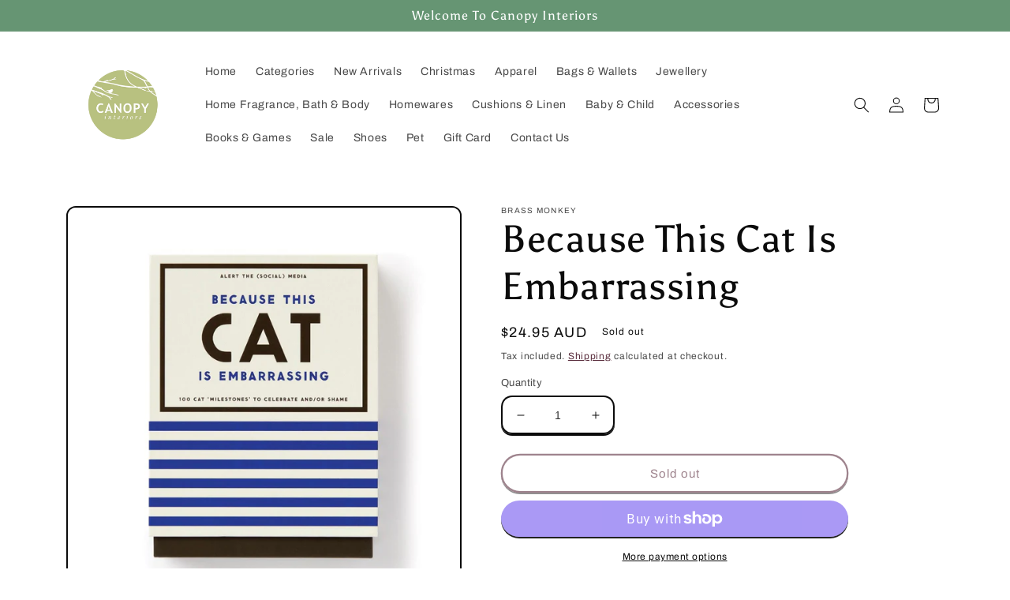

--- FILE ---
content_type: text/html; charset=utf-8
request_url: https://canopyinteriors.com.au/products/because-this-cat-is-embarrassing-brass-monkey
body_size: 28762
content:
<!doctype html>
<html class="no-js" lang="en">
  <head>
    <meta charset="utf-8">
    <meta http-equiv="X-UA-Compatible" content="IE=edge">
    <meta name="viewport" content="width=device-width,initial-scale=1">
    <meta name="theme-color" content="">
    <link rel="canonical" href="https://canopyinteriors.com.au/products/because-this-cat-is-embarrassing-brass-monkey">
    <link rel="preconnect" href="https://cdn.shopify.com" crossorigin><link rel="preconnect" href="https://fonts.shopifycdn.com" crossorigin><title>
      Because This Cat Is Embarrassing
 &ndash; Canopy Interiors</title>

    
      <meta name="description" content="People love to celebrate their cats, and for good reason…most of the time.I mean, sure, they do literally poop in a box and make you clean it up.And then there’s that whole constantly vomiting thing.Oh, and all of those animals that they kill and leave for you to step on in the middle of the night.What was I saying? Oh">
    

    

<meta property="og:site_name" content="Canopy Interiors">
<meta property="og:url" content="https://canopyinteriors.com.au/products/because-this-cat-is-embarrassing-brass-monkey">
<meta property="og:title" content="Because This Cat Is Embarrassing">
<meta property="og:type" content="product">
<meta property="og:description" content="People love to celebrate their cats, and for good reason…most of the time.I mean, sure, they do literally poop in a box and make you clean it up.And then there’s that whole constantly vomiting thing.Oh, and all of those animals that they kill and leave for you to step on in the middle of the night.What was I saying? Oh"><meta property="og:image" content="http://canopyinteriors.com.au/cdn/shop/files/A14148E1-D209-4A80-AA63-E7CEAB2DF3B8.jpg?v=1706076160">
  <meta property="og:image:secure_url" content="https://canopyinteriors.com.au/cdn/shop/files/A14148E1-D209-4A80-AA63-E7CEAB2DF3B8.jpg?v=1706076160">
  <meta property="og:image:width" content="1200">
  <meta property="og:image:height" content="1200"><meta property="og:price:amount" content="24.95">
  <meta property="og:price:currency" content="AUD"><meta name="twitter:card" content="summary_large_image">
<meta name="twitter:title" content="Because This Cat Is Embarrassing">
<meta name="twitter:description" content="People love to celebrate their cats, and for good reason…most of the time.I mean, sure, they do literally poop in a box and make you clean it up.And then there’s that whole constantly vomiting thing.Oh, and all of those animals that they kill and leave for you to step on in the middle of the night.What was I saying? Oh">


    <script src="//canopyinteriors.com.au/cdn/shop/t/6/assets/global.js?v=149496944046504657681666302192" defer="defer"></script>
    <script>window.performance && window.performance.mark && window.performance.mark('shopify.content_for_header.start');</script><meta name="facebook-domain-verification" content="xypxngrl0atr0oxtrq2w7futag49kt">
<meta name="facebook-domain-verification" content="vjgw7tr53gh4s0jqfihwi97x2lxf5h">
<meta id="shopify-digital-wallet" name="shopify-digital-wallet" content="/3787325549/digital_wallets/dialog">
<meta name="shopify-checkout-api-token" content="d8fe517bdd0200b66008a7ec680d4c8f">
<link rel="alternate" type="application/json+oembed" href="https://canopyinteriors.com.au/products/because-this-cat-is-embarrassing-brass-monkey.oembed">
<script async="async" src="/checkouts/internal/preloads.js?locale=en-AU"></script>
<link rel="preconnect" href="https://shop.app" crossorigin="anonymous">
<script async="async" src="https://shop.app/checkouts/internal/preloads.js?locale=en-AU&shop_id=3787325549" crossorigin="anonymous"></script>
<script id="apple-pay-shop-capabilities" type="application/json">{"shopId":3787325549,"countryCode":"AU","currencyCode":"AUD","merchantCapabilities":["supports3DS"],"merchantId":"gid:\/\/shopify\/Shop\/3787325549","merchantName":"Canopy Interiors","requiredBillingContactFields":["postalAddress","email"],"requiredShippingContactFields":["postalAddress","email"],"shippingType":"shipping","supportedNetworks":["visa","masterCard"],"total":{"type":"pending","label":"Canopy Interiors","amount":"1.00"},"shopifyPaymentsEnabled":true,"supportsSubscriptions":true}</script>
<script id="shopify-features" type="application/json">{"accessToken":"d8fe517bdd0200b66008a7ec680d4c8f","betas":["rich-media-storefront-analytics"],"domain":"canopyinteriors.com.au","predictiveSearch":true,"shopId":3787325549,"locale":"en"}</script>
<script>var Shopify = Shopify || {};
Shopify.shop = "canopyinteriors.myshopify.com";
Shopify.locale = "en";
Shopify.currency = {"active":"AUD","rate":"1.0"};
Shopify.country = "AU";
Shopify.theme = {"name":"Crave","id":122725990509,"schema_name":"Crave","schema_version":"5.0.1","theme_store_id":1363,"role":"main"};
Shopify.theme.handle = "null";
Shopify.theme.style = {"id":null,"handle":null};
Shopify.cdnHost = "canopyinteriors.com.au/cdn";
Shopify.routes = Shopify.routes || {};
Shopify.routes.root = "/";</script>
<script type="module">!function(o){(o.Shopify=o.Shopify||{}).modules=!0}(window);</script>
<script>!function(o){function n(){var o=[];function n(){o.push(Array.prototype.slice.apply(arguments))}return n.q=o,n}var t=o.Shopify=o.Shopify||{};t.loadFeatures=n(),t.autoloadFeatures=n()}(window);</script>
<script>
  window.ShopifyPay = window.ShopifyPay || {};
  window.ShopifyPay.apiHost = "shop.app\/pay";
  window.ShopifyPay.redirectState = null;
</script>
<script id="shop-js-analytics" type="application/json">{"pageType":"product"}</script>
<script defer="defer" async type="module" src="//canopyinteriors.com.au/cdn/shopifycloud/shop-js/modules/v2/client.init-shop-cart-sync_DtuiiIyl.en.esm.js"></script>
<script defer="defer" async type="module" src="//canopyinteriors.com.au/cdn/shopifycloud/shop-js/modules/v2/chunk.common_CUHEfi5Q.esm.js"></script>
<script type="module">
  await import("//canopyinteriors.com.au/cdn/shopifycloud/shop-js/modules/v2/client.init-shop-cart-sync_DtuiiIyl.en.esm.js");
await import("//canopyinteriors.com.au/cdn/shopifycloud/shop-js/modules/v2/chunk.common_CUHEfi5Q.esm.js");

  window.Shopify.SignInWithShop?.initShopCartSync?.({"fedCMEnabled":true,"windoidEnabled":true});

</script>
<script>
  window.Shopify = window.Shopify || {};
  if (!window.Shopify.featureAssets) window.Shopify.featureAssets = {};
  window.Shopify.featureAssets['shop-js'] = {"shop-cart-sync":["modules/v2/client.shop-cart-sync_DFoTY42P.en.esm.js","modules/v2/chunk.common_CUHEfi5Q.esm.js"],"init-fed-cm":["modules/v2/client.init-fed-cm_D2UNy1i2.en.esm.js","modules/v2/chunk.common_CUHEfi5Q.esm.js"],"init-shop-email-lookup-coordinator":["modules/v2/client.init-shop-email-lookup-coordinator_BQEe2rDt.en.esm.js","modules/v2/chunk.common_CUHEfi5Q.esm.js"],"shop-cash-offers":["modules/v2/client.shop-cash-offers_3CTtReFF.en.esm.js","modules/v2/chunk.common_CUHEfi5Q.esm.js","modules/v2/chunk.modal_BewljZkx.esm.js"],"shop-button":["modules/v2/client.shop-button_C6oxCjDL.en.esm.js","modules/v2/chunk.common_CUHEfi5Q.esm.js"],"init-windoid":["modules/v2/client.init-windoid_5pix8xhK.en.esm.js","modules/v2/chunk.common_CUHEfi5Q.esm.js"],"avatar":["modules/v2/client.avatar_BTnouDA3.en.esm.js"],"init-shop-cart-sync":["modules/v2/client.init-shop-cart-sync_DtuiiIyl.en.esm.js","modules/v2/chunk.common_CUHEfi5Q.esm.js"],"shop-toast-manager":["modules/v2/client.shop-toast-manager_BYv_8cH1.en.esm.js","modules/v2/chunk.common_CUHEfi5Q.esm.js"],"pay-button":["modules/v2/client.pay-button_FnF9EIkY.en.esm.js","modules/v2/chunk.common_CUHEfi5Q.esm.js"],"shop-login-button":["modules/v2/client.shop-login-button_CH1KUpOf.en.esm.js","modules/v2/chunk.common_CUHEfi5Q.esm.js","modules/v2/chunk.modal_BewljZkx.esm.js"],"init-customer-accounts-sign-up":["modules/v2/client.init-customer-accounts-sign-up_aj7QGgYS.en.esm.js","modules/v2/client.shop-login-button_CH1KUpOf.en.esm.js","modules/v2/chunk.common_CUHEfi5Q.esm.js","modules/v2/chunk.modal_BewljZkx.esm.js"],"init-shop-for-new-customer-accounts":["modules/v2/client.init-shop-for-new-customer-accounts_NbnYRf_7.en.esm.js","modules/v2/client.shop-login-button_CH1KUpOf.en.esm.js","modules/v2/chunk.common_CUHEfi5Q.esm.js","modules/v2/chunk.modal_BewljZkx.esm.js"],"init-customer-accounts":["modules/v2/client.init-customer-accounts_ppedhqCH.en.esm.js","modules/v2/client.shop-login-button_CH1KUpOf.en.esm.js","modules/v2/chunk.common_CUHEfi5Q.esm.js","modules/v2/chunk.modal_BewljZkx.esm.js"],"shop-follow-button":["modules/v2/client.shop-follow-button_CMIBBa6u.en.esm.js","modules/v2/chunk.common_CUHEfi5Q.esm.js","modules/v2/chunk.modal_BewljZkx.esm.js"],"lead-capture":["modules/v2/client.lead-capture_But0hIyf.en.esm.js","modules/v2/chunk.common_CUHEfi5Q.esm.js","modules/v2/chunk.modal_BewljZkx.esm.js"],"checkout-modal":["modules/v2/client.checkout-modal_BBxc70dQ.en.esm.js","modules/v2/chunk.common_CUHEfi5Q.esm.js","modules/v2/chunk.modal_BewljZkx.esm.js"],"shop-login":["modules/v2/client.shop-login_hM3Q17Kl.en.esm.js","modules/v2/chunk.common_CUHEfi5Q.esm.js","modules/v2/chunk.modal_BewljZkx.esm.js"],"payment-terms":["modules/v2/client.payment-terms_CAtGlQYS.en.esm.js","modules/v2/chunk.common_CUHEfi5Q.esm.js","modules/v2/chunk.modal_BewljZkx.esm.js"]};
</script>
<script>(function() {
  var isLoaded = false;
  function asyncLoad() {
    if (isLoaded) return;
    isLoaded = true;
    var urls = ["https:\/\/chimpstatic.com\/mcjs-connected\/js\/users\/50a663f2e41d9e7da6edd8da3\/c20c80e6fb4e02add7387dfc4.js?shop=canopyinteriors.myshopify.com","https:\/\/cdn.shopify.com\/s\/files\/1\/0037\/8732\/5549\/t\/4\/assets\/globostores_init.js?shop=canopyinteriors.myshopify.com"];
    for (var i = 0; i < urls.length; i++) {
      var s = document.createElement('script');
      s.type = 'text/javascript';
      s.async = true;
      s.src = urls[i];
      var x = document.getElementsByTagName('script')[0];
      x.parentNode.insertBefore(s, x);
    }
  };
  if(window.attachEvent) {
    window.attachEvent('onload', asyncLoad);
  } else {
    window.addEventListener('load', asyncLoad, false);
  }
})();</script>
<script id="__st">var __st={"a":3787325549,"offset":37800,"reqid":"83374bd4-80d6-4f9c-a8ec-52c24df92b64-1766179896","pageurl":"canopyinteriors.com.au\/products\/because-this-cat-is-embarrassing-brass-monkey","u":"1a99c08a77b6","p":"product","rtyp":"product","rid":9050426474788};</script>
<script>window.ShopifyPaypalV4VisibilityTracking = true;</script>
<script id="captcha-bootstrap">!function(){'use strict';const t='contact',e='account',n='new_comment',o=[[t,t],['blogs',n],['comments',n],[t,'customer']],c=[[e,'customer_login'],[e,'guest_login'],[e,'recover_customer_password'],[e,'create_customer']],r=t=>t.map((([t,e])=>`form[action*='/${t}']:not([data-nocaptcha='true']) input[name='form_type'][value='${e}']`)).join(','),a=t=>()=>t?[...document.querySelectorAll(t)].map((t=>t.form)):[];function s(){const t=[...o],e=r(t);return a(e)}const i='password',u='form_key',d=['recaptcha-v3-token','g-recaptcha-response','h-captcha-response',i],f=()=>{try{return window.sessionStorage}catch{return}},m='__shopify_v',_=t=>t.elements[u];function p(t,e,n=!1){try{const o=window.sessionStorage,c=JSON.parse(o.getItem(e)),{data:r}=function(t){const{data:e,action:n}=t;return t[m]||n?{data:e,action:n}:{data:t,action:n}}(c);for(const[e,n]of Object.entries(r))t.elements[e]&&(t.elements[e].value=n);n&&o.removeItem(e)}catch(o){console.error('form repopulation failed',{error:o})}}const l='form_type',E='cptcha';function T(t){t.dataset[E]=!0}const w=window,h=w.document,L='Shopify',v='ce_forms',y='captcha';let A=!1;((t,e)=>{const n=(g='f06e6c50-85a8-45c8-87d0-21a2b65856fe',I='https://cdn.shopify.com/shopifycloud/storefront-forms-hcaptcha/ce_storefront_forms_captcha_hcaptcha.v1.5.2.iife.js',D={infoText:'Protected by hCaptcha',privacyText:'Privacy',termsText:'Terms'},(t,e,n)=>{const o=w[L][v],c=o.bindForm;if(c)return c(t,g,e,D).then(n);var r;o.q.push([[t,g,e,D],n]),r=I,A||(h.body.append(Object.assign(h.createElement('script'),{id:'captcha-provider',async:!0,src:r})),A=!0)});var g,I,D;w[L]=w[L]||{},w[L][v]=w[L][v]||{},w[L][v].q=[],w[L][y]=w[L][y]||{},w[L][y].protect=function(t,e){n(t,void 0,e),T(t)},Object.freeze(w[L][y]),function(t,e,n,w,h,L){const[v,y,A,g]=function(t,e,n){const i=e?o:[],u=t?c:[],d=[...i,...u],f=r(d),m=r(i),_=r(d.filter((([t,e])=>n.includes(e))));return[a(f),a(m),a(_),s()]}(w,h,L),I=t=>{const e=t.target;return e instanceof HTMLFormElement?e:e&&e.form},D=t=>v().includes(t);t.addEventListener('submit',(t=>{const e=I(t);if(!e)return;const n=D(e)&&!e.dataset.hcaptchaBound&&!e.dataset.recaptchaBound,o=_(e),c=g().includes(e)&&(!o||!o.value);(n||c)&&t.preventDefault(),c&&!n&&(function(t){try{if(!f())return;!function(t){const e=f();if(!e)return;const n=_(t);if(!n)return;const o=n.value;o&&e.removeItem(o)}(t);const e=Array.from(Array(32),(()=>Math.random().toString(36)[2])).join('');!function(t,e){_(t)||t.append(Object.assign(document.createElement('input'),{type:'hidden',name:u})),t.elements[u].value=e}(t,e),function(t,e){const n=f();if(!n)return;const o=[...t.querySelectorAll(`input[type='${i}']`)].map((({name:t})=>t)),c=[...d,...o],r={};for(const[a,s]of new FormData(t).entries())c.includes(a)||(r[a]=s);n.setItem(e,JSON.stringify({[m]:1,action:t.action,data:r}))}(t,e)}catch(e){console.error('failed to persist form',e)}}(e),e.submit())}));const S=(t,e)=>{t&&!t.dataset[E]&&(n(t,e.some((e=>e===t))),T(t))};for(const o of['focusin','change'])t.addEventListener(o,(t=>{const e=I(t);D(e)&&S(e,y())}));const B=e.get('form_key'),M=e.get(l),P=B&&M;t.addEventListener('DOMContentLoaded',(()=>{const t=y();if(P)for(const e of t)e.elements[l].value===M&&p(e,B);[...new Set([...A(),...v().filter((t=>'true'===t.dataset.shopifyCaptcha))])].forEach((e=>S(e,t)))}))}(h,new URLSearchParams(w.location.search),n,t,e,['guest_login'])})(!0,!0)}();</script>
<script integrity="sha256-4kQ18oKyAcykRKYeNunJcIwy7WH5gtpwJnB7kiuLZ1E=" data-source-attribution="shopify.loadfeatures" defer="defer" src="//canopyinteriors.com.au/cdn/shopifycloud/storefront/assets/storefront/load_feature-a0a9edcb.js" crossorigin="anonymous"></script>
<script crossorigin="anonymous" defer="defer" src="//canopyinteriors.com.au/cdn/shopifycloud/storefront/assets/shopify_pay/storefront-65b4c6d7.js?v=20250812"></script>
<script data-source-attribution="shopify.dynamic_checkout.dynamic.init">var Shopify=Shopify||{};Shopify.PaymentButton=Shopify.PaymentButton||{isStorefrontPortableWallets:!0,init:function(){window.Shopify.PaymentButton.init=function(){};var t=document.createElement("script");t.src="https://canopyinteriors.com.au/cdn/shopifycloud/portable-wallets/latest/portable-wallets.en.js",t.type="module",document.head.appendChild(t)}};
</script>
<script data-source-attribution="shopify.dynamic_checkout.buyer_consent">
  function portableWalletsHideBuyerConsent(e){var t=document.getElementById("shopify-buyer-consent"),n=document.getElementById("shopify-subscription-policy-button");t&&n&&(t.classList.add("hidden"),t.setAttribute("aria-hidden","true"),n.removeEventListener("click",e))}function portableWalletsShowBuyerConsent(e){var t=document.getElementById("shopify-buyer-consent"),n=document.getElementById("shopify-subscription-policy-button");t&&n&&(t.classList.remove("hidden"),t.removeAttribute("aria-hidden"),n.addEventListener("click",e))}window.Shopify?.PaymentButton&&(window.Shopify.PaymentButton.hideBuyerConsent=portableWalletsHideBuyerConsent,window.Shopify.PaymentButton.showBuyerConsent=portableWalletsShowBuyerConsent);
</script>
<script>
  function portableWalletsCleanup(e){e&&e.src&&console.error("Failed to load portable wallets script "+e.src);var t=document.querySelectorAll("shopify-accelerated-checkout .shopify-payment-button__skeleton, shopify-accelerated-checkout-cart .wallet-cart-button__skeleton"),e=document.getElementById("shopify-buyer-consent");for(let e=0;e<t.length;e++)t[e].remove();e&&e.remove()}function portableWalletsNotLoadedAsModule(e){e instanceof ErrorEvent&&"string"==typeof e.message&&e.message.includes("import.meta")&&"string"==typeof e.filename&&e.filename.includes("portable-wallets")&&(window.removeEventListener("error",portableWalletsNotLoadedAsModule),window.Shopify.PaymentButton.failedToLoad=e,"loading"===document.readyState?document.addEventListener("DOMContentLoaded",window.Shopify.PaymentButton.init):window.Shopify.PaymentButton.init())}window.addEventListener("error",portableWalletsNotLoadedAsModule);
</script>

<script type="module" src="https://canopyinteriors.com.au/cdn/shopifycloud/portable-wallets/latest/portable-wallets.en.js" onError="portableWalletsCleanup(this)" crossorigin="anonymous"></script>
<script nomodule>
  document.addEventListener("DOMContentLoaded", portableWalletsCleanup);
</script>

<link id="shopify-accelerated-checkout-styles" rel="stylesheet" media="screen" href="https://canopyinteriors.com.au/cdn/shopifycloud/portable-wallets/latest/accelerated-checkout-backwards-compat.css" crossorigin="anonymous">
<style id="shopify-accelerated-checkout-cart">
        #shopify-buyer-consent {
  margin-top: 1em;
  display: inline-block;
  width: 100%;
}

#shopify-buyer-consent.hidden {
  display: none;
}

#shopify-subscription-policy-button {
  background: none;
  border: none;
  padding: 0;
  text-decoration: underline;
  font-size: inherit;
  cursor: pointer;
}

#shopify-subscription-policy-button::before {
  box-shadow: none;
}

      </style>
<script id="sections-script" data-sections="header,footer" defer="defer" src="//canopyinteriors.com.au/cdn/shop/t/6/compiled_assets/scripts.js?3650"></script>
<script>window.performance && window.performance.mark && window.performance.mark('shopify.content_for_header.end');</script>


    <style data-shopify>
      @font-face {
  font-family: Archivo;
  font-weight: 400;
  font-style: normal;
  font-display: swap;
  src: url("//canopyinteriors.com.au/cdn/fonts/archivo/archivo_n4.dc8d917cc69af0a65ae04d01fd8eeab28a3573c9.woff2") format("woff2"),
       url("//canopyinteriors.com.au/cdn/fonts/archivo/archivo_n4.bd6b9c34fdb81d7646836be8065ce3c80a2cc984.woff") format("woff");
}

      @font-face {
  font-family: Archivo;
  font-weight: 700;
  font-style: normal;
  font-display: swap;
  src: url("//canopyinteriors.com.au/cdn/fonts/archivo/archivo_n7.651b020b3543640c100112be6f1c1b8e816c7f13.woff2") format("woff2"),
       url("//canopyinteriors.com.au/cdn/fonts/archivo/archivo_n7.7e9106d320e6594976a7dcb57957f3e712e83c96.woff") format("woff");
}

      @font-face {
  font-family: Archivo;
  font-weight: 400;
  font-style: italic;
  font-display: swap;
  src: url("//canopyinteriors.com.au/cdn/fonts/archivo/archivo_i4.37d8c4e02dc4f8e8b559f47082eb24a5c48c2908.woff2") format("woff2"),
       url("//canopyinteriors.com.au/cdn/fonts/archivo/archivo_i4.839d35d75c605237591e73815270f86ab696602c.woff") format("woff");
}

      @font-face {
  font-family: Archivo;
  font-weight: 700;
  font-style: italic;
  font-display: swap;
  src: url("//canopyinteriors.com.au/cdn/fonts/archivo/archivo_i7.3dc798c6f261b8341dd97dd5c78d97d457c63517.woff2") format("woff2"),
       url("//canopyinteriors.com.au/cdn/fonts/archivo/archivo_i7.3b65e9d326e7379bd5f15bcb927c5d533d950ff6.woff") format("woff");
}

      @font-face {
  font-family: Asul;
  font-weight: 400;
  font-style: normal;
  font-display: swap;
  src: url("//canopyinteriors.com.au/cdn/fonts/asul/asul_n4.814c5323104eaec8052c156ea81d27e4cc2ecc89.woff2") format("woff2"),
       url("//canopyinteriors.com.au/cdn/fonts/asul/asul_n4.fad4580d0c2a0762bf2eec95df0ca1bba03e7345.woff") format("woff");
}


      :root {
        --font-body-family: Archivo, sans-serif;
        --font-body-style: normal;
        --font-body-weight: 400;
        --font-body-weight-bold: 700;

        --font-heading-family: Asul, serif;
        --font-heading-style: normal;
        --font-heading-weight: 400;

        --font-body-scale: 1.0;
        --font-heading-scale: 1.2;

        --color-base-text: 11, 11, 11;
        --color-shadow: 11, 11, 11;
        --color-base-background-1: 255, 255, 255;
        --color-base-background-2: 250, 249, 225;
        --color-base-solid-button-labels: 255, 255, 255;
        --color-base-outline-button-labels: 61, 8, 27;
        --color-base-accent-1: 102, 149, 115;
        --color-base-accent-2: 145, 15, 63;
        --payment-terms-background-color: #fff;

        --gradient-base-background-1: #fff;
        --gradient-base-background-2: #FAF9E1;
        --gradient-base-accent-1: #669573;
        --gradient-base-accent-2: #910f3f;

        --media-padding: px;
        --media-border-opacity: 1.0;
        --media-border-width: 2px;
        --media-radius: 12px;
        --media-shadow-opacity: 1.0;
        --media-shadow-horizontal-offset: 0px;
        --media-shadow-vertical-offset: 6px;
        --media-shadow-blur-radius: 0px;
        --media-shadow-visible: 1;

        --page-width: 120rem;
        --page-width-margin: 0rem;

        --product-card-image-padding: 0.0rem;
        --product-card-corner-radius: 1.2rem;
        --product-card-text-alignment: left;
        --product-card-border-width: 0.2rem;
        --product-card-border-opacity: 1.0;
        --product-card-shadow-opacity: 1.0;
        --product-card-shadow-visible: 1;
        --product-card-shadow-horizontal-offset: 0.0rem;
        --product-card-shadow-vertical-offset: 0.4rem;
        --product-card-shadow-blur-radius: 0.0rem;

        --collection-card-image-padding: 0.0rem;
        --collection-card-corner-radius: 1.2rem;
        --collection-card-text-alignment: left;
        --collection-card-border-width: 0.2rem;
        --collection-card-border-opacity: 1.0;
        --collection-card-shadow-opacity: 1.0;
        --collection-card-shadow-visible: 1;
        --collection-card-shadow-horizontal-offset: 0.0rem;
        --collection-card-shadow-vertical-offset: 0.4rem;
        --collection-card-shadow-blur-radius: 0.0rem;

        --blog-card-image-padding: 0.0rem;
        --blog-card-corner-radius: 1.2rem;
        --blog-card-text-alignment: left;
        --blog-card-border-width: 0.2rem;
        --blog-card-border-opacity: 1.0;
        --blog-card-shadow-opacity: 1.0;
        --blog-card-shadow-visible: 1;
        --blog-card-shadow-horizontal-offset: 0.0rem;
        --blog-card-shadow-vertical-offset: 0.4rem;
        --blog-card-shadow-blur-radius: 0.0rem;

        --badge-corner-radius: 4.0rem;

        --popup-border-width: 2px;
        --popup-border-opacity: 1.0;
        --popup-corner-radius: 12px;
        --popup-shadow-opacity: 1.0;
        --popup-shadow-horizontal-offset: 0px;
        --popup-shadow-vertical-offset: 2px;
        --popup-shadow-blur-radius: 0px;

        --drawer-border-width: 3px;
        --drawer-border-opacity: 0.1;
        --drawer-shadow-opacity: 1.0;
        --drawer-shadow-horizontal-offset: 6px;
        --drawer-shadow-vertical-offset: 6px;
        --drawer-shadow-blur-radius: 0px;

        --spacing-sections-desktop: 64px;
        --spacing-sections-mobile: 45px;

        --grid-desktop-vertical-spacing: 12px;
        --grid-desktop-horizontal-spacing: 12px;
        --grid-mobile-vertical-spacing: 6px;
        --grid-mobile-horizontal-spacing: 6px;

        --text-boxes-border-opacity: 1.0;
        --text-boxes-border-width: 2px;
        --text-boxes-radius: 12px;
        --text-boxes-shadow-opacity: 1.0;
        --text-boxes-shadow-visible: 1;
        --text-boxes-shadow-horizontal-offset: 0px;
        --text-boxes-shadow-vertical-offset: 6px;
        --text-boxes-shadow-blur-radius: 0px;

        --buttons-radius: 40px;
        --buttons-radius-outset: 42px;
        --buttons-border-width: 2px;
        --buttons-border-opacity: 1.0;
        --buttons-shadow-opacity: 0.9;
        --buttons-shadow-visible: 1;
        --buttons-shadow-horizontal-offset: 0px;
        --buttons-shadow-vertical-offset: 2px;
        --buttons-shadow-blur-radius: 0px;
        --buttons-border-offset: 0.3px;

        --inputs-radius: 12px;
        --inputs-border-width: 2px;
        --inputs-border-opacity: 1.0;
        --inputs-shadow-opacity: 1.0;
        --inputs-shadow-horizontal-offset: 0px;
        --inputs-margin-offset: 2px;
        --inputs-shadow-vertical-offset: 2px;
        --inputs-shadow-blur-radius: 0px;
        --inputs-radius-outset: 14px;

        --variant-pills-radius: 40px;
        --variant-pills-border-width: 1px;
        --variant-pills-border-opacity: 0.55;
        --variant-pills-shadow-opacity: 0.0;
        --variant-pills-shadow-horizontal-offset: 0px;
        --variant-pills-shadow-vertical-offset: 0px;
        --variant-pills-shadow-blur-radius: 0px;
      }

      *,
      *::before,
      *::after {
        box-sizing: inherit;
      }

      html {
        box-sizing: border-box;
        font-size: calc(var(--font-body-scale) * 62.5%);
        height: 100%;
      }

      body {
        display: grid;
        grid-template-rows: auto auto 1fr auto;
        grid-template-columns: 100%;
        min-height: 100%;
        margin: 0;
        font-size: 1.5rem;
        letter-spacing: 0.06rem;
        line-height: calc(1 + 0.8 / var(--font-body-scale));
        font-family: var(--font-body-family);
        font-style: var(--font-body-style);
        font-weight: var(--font-body-weight);
      }

      @media screen and (min-width: 750px) {
        body {
          font-size: 1.6rem;
        }
      }
    </style>

    <link href="//canopyinteriors.com.au/cdn/shop/t/6/assets/base.css?v=88290808517547527771666302193" rel="stylesheet" type="text/css" media="all" />
<link rel="preload" as="font" href="//canopyinteriors.com.au/cdn/fonts/archivo/archivo_n4.dc8d917cc69af0a65ae04d01fd8eeab28a3573c9.woff2" type="font/woff2" crossorigin><link rel="preload" as="font" href="//canopyinteriors.com.au/cdn/fonts/asul/asul_n4.814c5323104eaec8052c156ea81d27e4cc2ecc89.woff2" type="font/woff2" crossorigin><link rel="stylesheet" href="//canopyinteriors.com.au/cdn/shop/t/6/assets/component-predictive-search.css?v=83512081251802922551666302192" media="print" onload="this.media='all'"><script>document.documentElement.className = document.documentElement.className.replace('no-js', 'js');
    if (Shopify.designMode) {
      document.documentElement.classList.add('shopify-design-mode');
    }
    </script>
  <link href="https://monorail-edge.shopifysvc.com" rel="dns-prefetch">
<script>(function(){if ("sendBeacon" in navigator && "performance" in window) {try {var session_token_from_headers = performance.getEntriesByType('navigation')[0].serverTiming.find(x => x.name == '_s').description;} catch {var session_token_from_headers = undefined;}var session_cookie_matches = document.cookie.match(/_shopify_s=([^;]*)/);var session_token_from_cookie = session_cookie_matches && session_cookie_matches.length === 2 ? session_cookie_matches[1] : "";var session_token = session_token_from_headers || session_token_from_cookie || "";function handle_abandonment_event(e) {var entries = performance.getEntries().filter(function(entry) {return /monorail-edge.shopifysvc.com/.test(entry.name);});if (!window.abandonment_tracked && entries.length === 0) {window.abandonment_tracked = true;var currentMs = Date.now();var navigation_start = performance.timing.navigationStart;var payload = {shop_id: 3787325549,url: window.location.href,navigation_start,duration: currentMs - navigation_start,session_token,page_type: "product"};window.navigator.sendBeacon("https://monorail-edge.shopifysvc.com/v1/produce", JSON.stringify({schema_id: "online_store_buyer_site_abandonment/1.1",payload: payload,metadata: {event_created_at_ms: currentMs,event_sent_at_ms: currentMs}}));}}window.addEventListener('pagehide', handle_abandonment_event);}}());</script>
<script id="web-pixels-manager-setup">(function e(e,d,r,n,o){if(void 0===o&&(o={}),!Boolean(null===(a=null===(i=window.Shopify)||void 0===i?void 0:i.analytics)||void 0===a?void 0:a.replayQueue)){var i,a;window.Shopify=window.Shopify||{};var t=window.Shopify;t.analytics=t.analytics||{};var s=t.analytics;s.replayQueue=[],s.publish=function(e,d,r){return s.replayQueue.push([e,d,r]),!0};try{self.performance.mark("wpm:start")}catch(e){}var l=function(){var e={modern:/Edge?\/(1{2}[4-9]|1[2-9]\d|[2-9]\d{2}|\d{4,})\.\d+(\.\d+|)|Firefox\/(1{2}[4-9]|1[2-9]\d|[2-9]\d{2}|\d{4,})\.\d+(\.\d+|)|Chrom(ium|e)\/(9{2}|\d{3,})\.\d+(\.\d+|)|(Maci|X1{2}).+ Version\/(15\.\d+|(1[6-9]|[2-9]\d|\d{3,})\.\d+)([,.]\d+|)( \(\w+\)|)( Mobile\/\w+|) Safari\/|Chrome.+OPR\/(9{2}|\d{3,})\.\d+\.\d+|(CPU[ +]OS|iPhone[ +]OS|CPU[ +]iPhone|CPU IPhone OS|CPU iPad OS)[ +]+(15[._]\d+|(1[6-9]|[2-9]\d|\d{3,})[._]\d+)([._]\d+|)|Android:?[ /-](13[3-9]|1[4-9]\d|[2-9]\d{2}|\d{4,})(\.\d+|)(\.\d+|)|Android.+Firefox\/(13[5-9]|1[4-9]\d|[2-9]\d{2}|\d{4,})\.\d+(\.\d+|)|Android.+Chrom(ium|e)\/(13[3-9]|1[4-9]\d|[2-9]\d{2}|\d{4,})\.\d+(\.\d+|)|SamsungBrowser\/([2-9]\d|\d{3,})\.\d+/,legacy:/Edge?\/(1[6-9]|[2-9]\d|\d{3,})\.\d+(\.\d+|)|Firefox\/(5[4-9]|[6-9]\d|\d{3,})\.\d+(\.\d+|)|Chrom(ium|e)\/(5[1-9]|[6-9]\d|\d{3,})\.\d+(\.\d+|)([\d.]+$|.*Safari\/(?![\d.]+ Edge\/[\d.]+$))|(Maci|X1{2}).+ Version\/(10\.\d+|(1[1-9]|[2-9]\d|\d{3,})\.\d+)([,.]\d+|)( \(\w+\)|)( Mobile\/\w+|) Safari\/|Chrome.+OPR\/(3[89]|[4-9]\d|\d{3,})\.\d+\.\d+|(CPU[ +]OS|iPhone[ +]OS|CPU[ +]iPhone|CPU IPhone OS|CPU iPad OS)[ +]+(10[._]\d+|(1[1-9]|[2-9]\d|\d{3,})[._]\d+)([._]\d+|)|Android:?[ /-](13[3-9]|1[4-9]\d|[2-9]\d{2}|\d{4,})(\.\d+|)(\.\d+|)|Mobile Safari.+OPR\/([89]\d|\d{3,})\.\d+\.\d+|Android.+Firefox\/(13[5-9]|1[4-9]\d|[2-9]\d{2}|\d{4,})\.\d+(\.\d+|)|Android.+Chrom(ium|e)\/(13[3-9]|1[4-9]\d|[2-9]\d{2}|\d{4,})\.\d+(\.\d+|)|Android.+(UC? ?Browser|UCWEB|U3)[ /]?(15\.([5-9]|\d{2,})|(1[6-9]|[2-9]\d|\d{3,})\.\d+)\.\d+|SamsungBrowser\/(5\.\d+|([6-9]|\d{2,})\.\d+)|Android.+MQ{2}Browser\/(14(\.(9|\d{2,})|)|(1[5-9]|[2-9]\d|\d{3,})(\.\d+|))(\.\d+|)|K[Aa][Ii]OS\/(3\.\d+|([4-9]|\d{2,})\.\d+)(\.\d+|)/},d=e.modern,r=e.legacy,n=navigator.userAgent;return n.match(d)?"modern":n.match(r)?"legacy":"unknown"}(),u="modern"===l?"modern":"legacy",c=(null!=n?n:{modern:"",legacy:""})[u],f=function(e){return[e.baseUrl,"/wpm","/b",e.hashVersion,"modern"===e.buildTarget?"m":"l",".js"].join("")}({baseUrl:d,hashVersion:r,buildTarget:u}),m=function(e){var d=e.version,r=e.bundleTarget,n=e.surface,o=e.pageUrl,i=e.monorailEndpoint;return{emit:function(e){var a=e.status,t=e.errorMsg,s=(new Date).getTime(),l=JSON.stringify({metadata:{event_sent_at_ms:s},events:[{schema_id:"web_pixels_manager_load/3.1",payload:{version:d,bundle_target:r,page_url:o,status:a,surface:n,error_msg:t},metadata:{event_created_at_ms:s}}]});if(!i)return console&&console.warn&&console.warn("[Web Pixels Manager] No Monorail endpoint provided, skipping logging."),!1;try{return self.navigator.sendBeacon.bind(self.navigator)(i,l)}catch(e){}var u=new XMLHttpRequest;try{return u.open("POST",i,!0),u.setRequestHeader("Content-Type","text/plain"),u.send(l),!0}catch(e){return console&&console.warn&&console.warn("[Web Pixels Manager] Got an unhandled error while logging to Monorail."),!1}}}}({version:r,bundleTarget:l,surface:e.surface,pageUrl:self.location.href,monorailEndpoint:e.monorailEndpoint});try{o.browserTarget=l,function(e){var d=e.src,r=e.async,n=void 0===r||r,o=e.onload,i=e.onerror,a=e.sri,t=e.scriptDataAttributes,s=void 0===t?{}:t,l=document.createElement("script"),u=document.querySelector("head"),c=document.querySelector("body");if(l.async=n,l.src=d,a&&(l.integrity=a,l.crossOrigin="anonymous"),s)for(var f in s)if(Object.prototype.hasOwnProperty.call(s,f))try{l.dataset[f]=s[f]}catch(e){}if(o&&l.addEventListener("load",o),i&&l.addEventListener("error",i),u)u.appendChild(l);else{if(!c)throw new Error("Did not find a head or body element to append the script");c.appendChild(l)}}({src:f,async:!0,onload:function(){if(!function(){var e,d;return Boolean(null===(d=null===(e=window.Shopify)||void 0===e?void 0:e.analytics)||void 0===d?void 0:d.initialized)}()){var d=window.webPixelsManager.init(e)||void 0;if(d){var r=window.Shopify.analytics;r.replayQueue.forEach((function(e){var r=e[0],n=e[1],o=e[2];d.publishCustomEvent(r,n,o)})),r.replayQueue=[],r.publish=d.publishCustomEvent,r.visitor=d.visitor,r.initialized=!0}}},onerror:function(){return m.emit({status:"failed",errorMsg:"".concat(f," has failed to load")})},sri:function(e){var d=/^sha384-[A-Za-z0-9+/=]+$/;return"string"==typeof e&&d.test(e)}(c)?c:"",scriptDataAttributes:o}),m.emit({status:"loading"})}catch(e){m.emit({status:"failed",errorMsg:(null==e?void 0:e.message)||"Unknown error"})}}})({shopId: 3787325549,storefrontBaseUrl: "https://canopyinteriors.com.au",extensionsBaseUrl: "https://extensions.shopifycdn.com/cdn/shopifycloud/web-pixels-manager",monorailEndpoint: "https://monorail-edge.shopifysvc.com/unstable/produce_batch",surface: "storefront-renderer",enabledBetaFlags: ["2dca8a86"],webPixelsConfigList: [{"id":"shopify-app-pixel","configuration":"{}","eventPayloadVersion":"v1","runtimeContext":"STRICT","scriptVersion":"0450","apiClientId":"shopify-pixel","type":"APP","privacyPurposes":["ANALYTICS","MARKETING"]},{"id":"shopify-custom-pixel","eventPayloadVersion":"v1","runtimeContext":"LAX","scriptVersion":"0450","apiClientId":"shopify-pixel","type":"CUSTOM","privacyPurposes":["ANALYTICS","MARKETING"]}],isMerchantRequest: false,initData: {"shop":{"name":"Canopy Interiors","paymentSettings":{"currencyCode":"AUD"},"myshopifyDomain":"canopyinteriors.myshopify.com","countryCode":"AU","storefrontUrl":"https:\/\/canopyinteriors.com.au"},"customer":null,"cart":null,"checkout":null,"productVariants":[{"price":{"amount":24.95,"currencyCode":"AUD"},"product":{"title":"Because This Cat Is Embarrassing","vendor":"Brass Monkey","id":"9050426474788","untranslatedTitle":"Because This Cat Is Embarrassing","url":"\/products\/because-this-cat-is-embarrassing-brass-monkey","type":""},"id":"47950984347940","image":{"src":"\/\/canopyinteriors.com.au\/cdn\/shop\/files\/A14148E1-D209-4A80-AA63-E7CEAB2DF3B8.jpg?v=1706076160"},"sku":"","title":"Default Title","untranslatedTitle":"Default Title"}],"purchasingCompany":null},},"https://canopyinteriors.com.au/cdn","1e0b1122w61c904dfpc855754am2b403ea2",{"modern":"","legacy":""},{"shopId":"3787325549","storefrontBaseUrl":"https:\/\/canopyinteriors.com.au","extensionBaseUrl":"https:\/\/extensions.shopifycdn.com\/cdn\/shopifycloud\/web-pixels-manager","surface":"storefront-renderer","enabledBetaFlags":"[\"2dca8a86\"]","isMerchantRequest":"false","hashVersion":"1e0b1122w61c904dfpc855754am2b403ea2","publish":"custom","events":"[[\"page_viewed\",{}],[\"product_viewed\",{\"productVariant\":{\"price\":{\"amount\":24.95,\"currencyCode\":\"AUD\"},\"product\":{\"title\":\"Because This Cat Is Embarrassing\",\"vendor\":\"Brass Monkey\",\"id\":\"9050426474788\",\"untranslatedTitle\":\"Because This Cat Is Embarrassing\",\"url\":\"\/products\/because-this-cat-is-embarrassing-brass-monkey\",\"type\":\"\"},\"id\":\"47950984347940\",\"image\":{\"src\":\"\/\/canopyinteriors.com.au\/cdn\/shop\/files\/A14148E1-D209-4A80-AA63-E7CEAB2DF3B8.jpg?v=1706076160\"},\"sku\":\"\",\"title\":\"Default Title\",\"untranslatedTitle\":\"Default Title\"}}]]"});</script><script>
  window.ShopifyAnalytics = window.ShopifyAnalytics || {};
  window.ShopifyAnalytics.meta = window.ShopifyAnalytics.meta || {};
  window.ShopifyAnalytics.meta.currency = 'AUD';
  var meta = {"product":{"id":9050426474788,"gid":"gid:\/\/shopify\/Product\/9050426474788","vendor":"Brass Monkey","type":"","variants":[{"id":47950984347940,"price":2495,"name":"Because This Cat Is Embarrassing","public_title":null,"sku":""}],"remote":false},"page":{"pageType":"product","resourceType":"product","resourceId":9050426474788}};
  for (var attr in meta) {
    window.ShopifyAnalytics.meta[attr] = meta[attr];
  }
</script>
<script class="analytics">
  (function () {
    var customDocumentWrite = function(content) {
      var jquery = null;

      if (window.jQuery) {
        jquery = window.jQuery;
      } else if (window.Checkout && window.Checkout.$) {
        jquery = window.Checkout.$;
      }

      if (jquery) {
        jquery('body').append(content);
      }
    };

    var hasLoggedConversion = function(token) {
      if (token) {
        return document.cookie.indexOf('loggedConversion=' + token) !== -1;
      }
      return false;
    }

    var setCookieIfConversion = function(token) {
      if (token) {
        var twoMonthsFromNow = new Date(Date.now());
        twoMonthsFromNow.setMonth(twoMonthsFromNow.getMonth() + 2);

        document.cookie = 'loggedConversion=' + token + '; expires=' + twoMonthsFromNow;
      }
    }

    var trekkie = window.ShopifyAnalytics.lib = window.trekkie = window.trekkie || [];
    if (trekkie.integrations) {
      return;
    }
    trekkie.methods = [
      'identify',
      'page',
      'ready',
      'track',
      'trackForm',
      'trackLink'
    ];
    trekkie.factory = function(method) {
      return function() {
        var args = Array.prototype.slice.call(arguments);
        args.unshift(method);
        trekkie.push(args);
        return trekkie;
      };
    };
    for (var i = 0; i < trekkie.methods.length; i++) {
      var key = trekkie.methods[i];
      trekkie[key] = trekkie.factory(key);
    }
    trekkie.load = function(config) {
      trekkie.config = config || {};
      trekkie.config.initialDocumentCookie = document.cookie;
      var first = document.getElementsByTagName('script')[0];
      var script = document.createElement('script');
      script.type = 'text/javascript';
      script.onerror = function(e) {
        var scriptFallback = document.createElement('script');
        scriptFallback.type = 'text/javascript';
        scriptFallback.onerror = function(error) {
                var Monorail = {
      produce: function produce(monorailDomain, schemaId, payload) {
        var currentMs = new Date().getTime();
        var event = {
          schema_id: schemaId,
          payload: payload,
          metadata: {
            event_created_at_ms: currentMs,
            event_sent_at_ms: currentMs
          }
        };
        return Monorail.sendRequest("https://" + monorailDomain + "/v1/produce", JSON.stringify(event));
      },
      sendRequest: function sendRequest(endpointUrl, payload) {
        // Try the sendBeacon API
        if (window && window.navigator && typeof window.navigator.sendBeacon === 'function' && typeof window.Blob === 'function' && !Monorail.isIos12()) {
          var blobData = new window.Blob([payload], {
            type: 'text/plain'
          });

          if (window.navigator.sendBeacon(endpointUrl, blobData)) {
            return true;
          } // sendBeacon was not successful

        } // XHR beacon

        var xhr = new XMLHttpRequest();

        try {
          xhr.open('POST', endpointUrl);
          xhr.setRequestHeader('Content-Type', 'text/plain');
          xhr.send(payload);
        } catch (e) {
          console.log(e);
        }

        return false;
      },
      isIos12: function isIos12() {
        return window.navigator.userAgent.lastIndexOf('iPhone; CPU iPhone OS 12_') !== -1 || window.navigator.userAgent.lastIndexOf('iPad; CPU OS 12_') !== -1;
      }
    };
    Monorail.produce('monorail-edge.shopifysvc.com',
      'trekkie_storefront_load_errors/1.1',
      {shop_id: 3787325549,
      theme_id: 122725990509,
      app_name: "storefront",
      context_url: window.location.href,
      source_url: "//canopyinteriors.com.au/cdn/s/trekkie.storefront.4b0d51228c8d1703f19d66468963c9de55bf59b0.min.js"});

        };
        scriptFallback.async = true;
        scriptFallback.src = '//canopyinteriors.com.au/cdn/s/trekkie.storefront.4b0d51228c8d1703f19d66468963c9de55bf59b0.min.js';
        first.parentNode.insertBefore(scriptFallback, first);
      };
      script.async = true;
      script.src = '//canopyinteriors.com.au/cdn/s/trekkie.storefront.4b0d51228c8d1703f19d66468963c9de55bf59b0.min.js';
      first.parentNode.insertBefore(script, first);
    };
    trekkie.load(
      {"Trekkie":{"appName":"storefront","development":false,"defaultAttributes":{"shopId":3787325549,"isMerchantRequest":null,"themeId":122725990509,"themeCityHash":"5850650196168827720","contentLanguage":"en","currency":"AUD","eventMetadataId":"35240270-605f-4fbd-a880-77202752f5dd"},"isServerSideCookieWritingEnabled":true,"monorailRegion":"shop_domain","enabledBetaFlags":["65f19447"]},"Session Attribution":{},"S2S":{"facebookCapiEnabled":false,"source":"trekkie-storefront-renderer","apiClientId":580111}}
    );

    var loaded = false;
    trekkie.ready(function() {
      if (loaded) return;
      loaded = true;

      window.ShopifyAnalytics.lib = window.trekkie;

      var originalDocumentWrite = document.write;
      document.write = customDocumentWrite;
      try { window.ShopifyAnalytics.merchantGoogleAnalytics.call(this); } catch(error) {};
      document.write = originalDocumentWrite;

      window.ShopifyAnalytics.lib.page(null,{"pageType":"product","resourceType":"product","resourceId":9050426474788,"shopifyEmitted":true});

      var match = window.location.pathname.match(/checkouts\/(.+)\/(thank_you|post_purchase)/)
      var token = match? match[1]: undefined;
      if (!hasLoggedConversion(token)) {
        setCookieIfConversion(token);
        window.ShopifyAnalytics.lib.track("Viewed Product",{"currency":"AUD","variantId":47950984347940,"productId":9050426474788,"productGid":"gid:\/\/shopify\/Product\/9050426474788","name":"Because This Cat Is Embarrassing","price":"24.95","sku":"","brand":"Brass Monkey","variant":null,"category":"","nonInteraction":true,"remote":false},undefined,undefined,{"shopifyEmitted":true});
      window.ShopifyAnalytics.lib.track("monorail:\/\/trekkie_storefront_viewed_product\/1.1",{"currency":"AUD","variantId":47950984347940,"productId":9050426474788,"productGid":"gid:\/\/shopify\/Product\/9050426474788","name":"Because This Cat Is Embarrassing","price":"24.95","sku":"","brand":"Brass Monkey","variant":null,"category":"","nonInteraction":true,"remote":false,"referer":"https:\/\/canopyinteriors.com.au\/products\/because-this-cat-is-embarrassing-brass-monkey"});
      }
    });


        var eventsListenerScript = document.createElement('script');
        eventsListenerScript.async = true;
        eventsListenerScript.src = "//canopyinteriors.com.au/cdn/shopifycloud/storefront/assets/shop_events_listener-3da45d37.js";
        document.getElementsByTagName('head')[0].appendChild(eventsListenerScript);

})();</script>
<script
  defer
  src="https://canopyinteriors.com.au/cdn/shopifycloud/perf-kit/shopify-perf-kit-2.1.2.min.js"
  data-application="storefront-renderer"
  data-shop-id="3787325549"
  data-render-region="gcp-us-central1"
  data-page-type="product"
  data-theme-instance-id="122725990509"
  data-theme-name="Crave"
  data-theme-version="5.0.1"
  data-monorail-region="shop_domain"
  data-resource-timing-sampling-rate="10"
  data-shs="true"
  data-shs-beacon="true"
  data-shs-export-with-fetch="true"
  data-shs-logs-sample-rate="1"
  data-shs-beacon-endpoint="https://canopyinteriors.com.au/api/collect"
></script>
</head>

  <body class="gradient">
    <a class="skip-to-content-link button visually-hidden" href="#MainContent">
      Skip to content
    </a><div id="shopify-section-announcement-bar" class="shopify-section"><div class="announcement-bar color-accent-1 gradient" role="region" aria-label="Announcement" ><div class="page-width">
                <p class="announcement-bar__message center h5">
                  Welcome To Canopy Interiors
</p>
              </div></div>
</div>
    <div id="shopify-section-header" class="shopify-section section-header"><link rel="stylesheet" href="//canopyinteriors.com.au/cdn/shop/t/6/assets/component-list-menu.css?v=151968516119678728991666302192" media="print" onload="this.media='all'">
<link rel="stylesheet" href="//canopyinteriors.com.au/cdn/shop/t/6/assets/component-search.css?v=96455689198851321781666302191" media="print" onload="this.media='all'">
<link rel="stylesheet" href="//canopyinteriors.com.au/cdn/shop/t/6/assets/component-menu-drawer.css?v=182311192829367774911666302191" media="print" onload="this.media='all'">
<link rel="stylesheet" href="//canopyinteriors.com.au/cdn/shop/t/6/assets/component-cart-notification.css?v=183358051719344305851666302191" media="print" onload="this.media='all'">
<link rel="stylesheet" href="//canopyinteriors.com.au/cdn/shop/t/6/assets/component-cart-items.css?v=23917223812499722491666302193" media="print" onload="this.media='all'"><link rel="stylesheet" href="//canopyinteriors.com.au/cdn/shop/t/6/assets/component-price.css?v=65402837579211014041666302191" media="print" onload="this.media='all'">
  <link rel="stylesheet" href="//canopyinteriors.com.au/cdn/shop/t/6/assets/component-loading-overlay.css?v=167310470843593579841666302194" media="print" onload="this.media='all'"><noscript><link href="//canopyinteriors.com.au/cdn/shop/t/6/assets/component-list-menu.css?v=151968516119678728991666302192" rel="stylesheet" type="text/css" media="all" /></noscript>
<noscript><link href="//canopyinteriors.com.au/cdn/shop/t/6/assets/component-search.css?v=96455689198851321781666302191" rel="stylesheet" type="text/css" media="all" /></noscript>
<noscript><link href="//canopyinteriors.com.au/cdn/shop/t/6/assets/component-menu-drawer.css?v=182311192829367774911666302191" rel="stylesheet" type="text/css" media="all" /></noscript>
<noscript><link href="//canopyinteriors.com.au/cdn/shop/t/6/assets/component-cart-notification.css?v=183358051719344305851666302191" rel="stylesheet" type="text/css" media="all" /></noscript>
<noscript><link href="//canopyinteriors.com.au/cdn/shop/t/6/assets/component-cart-items.css?v=23917223812499722491666302193" rel="stylesheet" type="text/css" media="all" /></noscript>

<style>
  header-drawer {
    justify-self: start;
    margin-left: -1.2rem;
  }

  .header__heading-logo {
    max-width: 130px;
  }

  @media screen and (min-width: 990px) {
    header-drawer {
      display: none;
    }
  }

  .menu-drawer-container {
    display: flex;
  }

  .list-menu {
    list-style: none;
    padding: 0;
    margin: 0;
  }

  .list-menu--inline {
    display: inline-flex;
    flex-wrap: wrap;
  }

  summary.list-menu__item {
    padding-right: 2.7rem;
  }

  .list-menu__item {
    display: flex;
    align-items: center;
    line-height: calc(1 + 0.3 / var(--font-body-scale));
  }

  .list-menu__item--link {
    text-decoration: none;
    padding-bottom: 1rem;
    padding-top: 1rem;
    line-height: calc(1 + 0.8 / var(--font-body-scale));
  }

  @media screen and (min-width: 750px) {
    .list-menu__item--link {
      padding-bottom: 0.5rem;
      padding-top: 0.5rem;
    }
  }
</style><style data-shopify>.header {
    padding-top: 10px;
    padding-bottom: 10px;
  }

  .section-header {
    margin-bottom: 0px;
  }

  @media screen and (min-width: 750px) {
    .section-header {
      margin-bottom: 0px;
    }
  }

  @media screen and (min-width: 990px) {
    .header {
      padding-top: 20px;
      padding-bottom: 20px;
    }
  }</style><script src="//canopyinteriors.com.au/cdn/shop/t/6/assets/details-disclosure.js?v=153497636716254413831666302193" defer="defer"></script>
<script src="//canopyinteriors.com.au/cdn/shop/t/6/assets/details-modal.js?v=4511761896672669691666302193" defer="defer"></script>
<script src="//canopyinteriors.com.au/cdn/shop/t/6/assets/cart-notification.js?v=160453272920806432391666302191" defer="defer"></script><svg xmlns="http://www.w3.org/2000/svg" class="hidden">
  <symbol id="icon-search" viewbox="0 0 18 19" fill="none">
    <path fill-rule="evenodd" clip-rule="evenodd" d="M11.03 11.68A5.784 5.784 0 112.85 3.5a5.784 5.784 0 018.18 8.18zm.26 1.12a6.78 6.78 0 11.72-.7l5.4 5.4a.5.5 0 11-.71.7l-5.41-5.4z" fill="currentColor"/>
  </symbol>

  <symbol id="icon-close" class="icon icon-close" fill="none" viewBox="0 0 18 17">
    <path d="M.865 15.978a.5.5 0 00.707.707l7.433-7.431 7.579 7.282a.501.501 0 00.846-.37.5.5 0 00-.153-.351L9.712 8.546l7.417-7.416a.5.5 0 10-.707-.708L8.991 7.853 1.413.573a.5.5 0 10-.693.72l7.563 7.268-7.418 7.417z" fill="currentColor">
  </symbol>
</svg>
<sticky-header class="header-wrapper color-background-1 gradient">
  <header class="header header--middle-left header--mobile-center page-width header--has-menu"><header-drawer data-breakpoint="tablet">
        <details id="Details-menu-drawer-container" class="menu-drawer-container">
          <summary class="header__icon header__icon--menu header__icon--summary link focus-inset" aria-label="Menu">
            <span>
              <svg xmlns="http://www.w3.org/2000/svg" aria-hidden="true" focusable="false" role="presentation" class="icon icon-hamburger" fill="none" viewBox="0 0 18 16">
  <path d="M1 .5a.5.5 0 100 1h15.71a.5.5 0 000-1H1zM.5 8a.5.5 0 01.5-.5h15.71a.5.5 0 010 1H1A.5.5 0 01.5 8zm0 7a.5.5 0 01.5-.5h15.71a.5.5 0 010 1H1a.5.5 0 01-.5-.5z" fill="currentColor">
</svg>

              <svg xmlns="http://www.w3.org/2000/svg" aria-hidden="true" focusable="false" role="presentation" class="icon icon-close" fill="none" viewBox="0 0 18 17">
  <path d="M.865 15.978a.5.5 0 00.707.707l7.433-7.431 7.579 7.282a.501.501 0 00.846-.37.5.5 0 00-.153-.351L9.712 8.546l7.417-7.416a.5.5 0 10-.707-.708L8.991 7.853 1.413.573a.5.5 0 10-.693.72l7.563 7.268-7.418 7.417z" fill="currentColor">
</svg>

            </span>
          </summary>
          <div id="menu-drawer" class="gradient menu-drawer motion-reduce" tabindex="-1">
            <div class="menu-drawer__inner-container">
              <div class="menu-drawer__navigation-container">
                <nav class="menu-drawer__navigation">
                  <ul class="menu-drawer__menu has-submenu list-menu" role="list"><li><a href="/" class="menu-drawer__menu-item list-menu__item link link--text focus-inset">
                            Home
                          </a></li><li><a href="/collections" class="menu-drawer__menu-item list-menu__item link link--text focus-inset">
                            Categories
                          </a></li><li><a href="/collections/new-arrivals" class="menu-drawer__menu-item list-menu__item link link--text focus-inset">
                            New Arrivals
                          </a></li><li><a href="/collections/christmas" class="menu-drawer__menu-item list-menu__item link link--text focus-inset">
                            Christmas
                          </a></li><li><a href="/collections/apparel" class="menu-drawer__menu-item list-menu__item link link--text focus-inset">
                            Apparel
                          </a></li><li><a href="/collections/wallets-bags" class="menu-drawer__menu-item list-menu__item link link--text focus-inset">
                            Bags &amp; Wallets
                          </a></li><li><a href="/collections/jewellery" class="menu-drawer__menu-item list-menu__item link link--text focus-inset">
                            Jewellery
                          </a></li><li><a href="/collections/bath-body" class="menu-drawer__menu-item list-menu__item link link--text focus-inset">
                            Home Fragrance, Bath &amp; Body
                          </a></li><li><a href="/collections/homewares" class="menu-drawer__menu-item list-menu__item link link--text focus-inset">
                            Homewares
                          </a></li><li><a href="/collections/cushions-throws" class="menu-drawer__menu-item list-menu__item link link--text focus-inset">
                            Cushions &amp; Linen
                          </a></li><li><a href="/collections/baby-child" class="menu-drawer__menu-item list-menu__item link link--text focus-inset">
                            Baby &amp; Child
                          </a></li><li><a href="/collections/scarves" class="menu-drawer__menu-item list-menu__item link link--text focus-inset">
                            Accessories
                          </a></li><li><a href="/collections/books-stationary" class="menu-drawer__menu-item list-menu__item link link--text focus-inset">
                            Books &amp; Games
                          </a></li><li><a href="/collections/sale" class="menu-drawer__menu-item list-menu__item link link--text focus-inset">
                            Sale
                          </a></li><li><a href="/collections/shoes" class="menu-drawer__menu-item list-menu__item link link--text focus-inset">
                            Shoes
                          </a></li><li><a href="/collections/pet" class="menu-drawer__menu-item list-menu__item link link--text focus-inset">
                            Pet
                          </a></li><li><a href="/collections/gift-cards" class="menu-drawer__menu-item list-menu__item link link--text focus-inset">
                            Gift Card
                          </a></li><li><a href="/pages/contact-us" class="menu-drawer__menu-item list-menu__item link link--text focus-inset">
                            Contact Us
                          </a></li></ul>
                </nav>
                <div class="menu-drawer__utility-links"><a href="/account/login" class="menu-drawer__account link focus-inset h5">
                      <svg xmlns="http://www.w3.org/2000/svg" aria-hidden="true" focusable="false" role="presentation" class="icon icon-account" fill="none" viewBox="0 0 18 19">
  <path fill-rule="evenodd" clip-rule="evenodd" d="M6 4.5a3 3 0 116 0 3 3 0 01-6 0zm3-4a4 4 0 100 8 4 4 0 000-8zm5.58 12.15c1.12.82 1.83 2.24 1.91 4.85H1.51c.08-2.6.79-4.03 1.9-4.85C4.66 11.75 6.5 11.5 9 11.5s4.35.26 5.58 1.15zM9 10.5c-2.5 0-4.65.24-6.17 1.35C1.27 12.98.5 14.93.5 18v.5h17V18c0-3.07-.77-5.02-2.33-6.15-1.52-1.1-3.67-1.35-6.17-1.35z" fill="currentColor">
</svg>

Log in</a><ul class="list list-social list-unstyled" role="list"></ul>
                </div>
              </div>
            </div>
          </div>
        </details>
      </header-drawer><a href="/" class="header__heading-link link link--text focus-inset"><img src="//canopyinteriors.com.au/cdn/shop/files/Canopy_Logo_9dbce60b-0bfa-4d47-b0d6-6b5a4a201c84.png?v=1726015929" alt="Canopy Interiors" srcset="//canopyinteriors.com.au/cdn/shop/files/Canopy_Logo_9dbce60b-0bfa-4d47-b0d6-6b5a4a201c84.png?v=1726015929&amp;width=50 50w, //canopyinteriors.com.au/cdn/shop/files/Canopy_Logo_9dbce60b-0bfa-4d47-b0d6-6b5a4a201c84.png?v=1726015929&amp;width=100 100w, //canopyinteriors.com.au/cdn/shop/files/Canopy_Logo_9dbce60b-0bfa-4d47-b0d6-6b5a4a201c84.png?v=1726015929&amp;width=150 150w, //canopyinteriors.com.au/cdn/shop/files/Canopy_Logo_9dbce60b-0bfa-4d47-b0d6-6b5a4a201c84.png?v=1726015929&amp;width=200 200w, //canopyinteriors.com.au/cdn/shop/files/Canopy_Logo_9dbce60b-0bfa-4d47-b0d6-6b5a4a201c84.png?v=1726015929&amp;width=250 250w, //canopyinteriors.com.au/cdn/shop/files/Canopy_Logo_9dbce60b-0bfa-4d47-b0d6-6b5a4a201c84.png?v=1726015929&amp;width=300 300w, //canopyinteriors.com.au/cdn/shop/files/Canopy_Logo_9dbce60b-0bfa-4d47-b0d6-6b5a4a201c84.png?v=1726015929&amp;width=400 400w, //canopyinteriors.com.au/cdn/shop/files/Canopy_Logo_9dbce60b-0bfa-4d47-b0d6-6b5a4a201c84.png?v=1726015929&amp;width=500 500w" width="130" height="130.0" class="header__heading-logo">
</a><nav class="header__inline-menu">
          <ul class="list-menu list-menu--inline" role="list"><li><a href="/" class="header__menu-item list-menu__item link link--text focus-inset">
                    <span>Home</span>
                  </a></li><li><a href="/collections" class="header__menu-item list-menu__item link link--text focus-inset">
                    <span>Categories</span>
                  </a></li><li><a href="/collections/new-arrivals" class="header__menu-item list-menu__item link link--text focus-inset">
                    <span>New Arrivals</span>
                  </a></li><li><a href="/collections/christmas" class="header__menu-item list-menu__item link link--text focus-inset">
                    <span>Christmas</span>
                  </a></li><li><a href="/collections/apparel" class="header__menu-item list-menu__item link link--text focus-inset">
                    <span>Apparel</span>
                  </a></li><li><a href="/collections/wallets-bags" class="header__menu-item list-menu__item link link--text focus-inset">
                    <span>Bags &amp; Wallets</span>
                  </a></li><li><a href="/collections/jewellery" class="header__menu-item list-menu__item link link--text focus-inset">
                    <span>Jewellery</span>
                  </a></li><li><a href="/collections/bath-body" class="header__menu-item list-menu__item link link--text focus-inset">
                    <span>Home Fragrance, Bath &amp; Body</span>
                  </a></li><li><a href="/collections/homewares" class="header__menu-item list-menu__item link link--text focus-inset">
                    <span>Homewares</span>
                  </a></li><li><a href="/collections/cushions-throws" class="header__menu-item list-menu__item link link--text focus-inset">
                    <span>Cushions &amp; Linen</span>
                  </a></li><li><a href="/collections/baby-child" class="header__menu-item list-menu__item link link--text focus-inset">
                    <span>Baby &amp; Child</span>
                  </a></li><li><a href="/collections/scarves" class="header__menu-item list-menu__item link link--text focus-inset">
                    <span>Accessories</span>
                  </a></li><li><a href="/collections/books-stationary" class="header__menu-item list-menu__item link link--text focus-inset">
                    <span>Books &amp; Games</span>
                  </a></li><li><a href="/collections/sale" class="header__menu-item list-menu__item link link--text focus-inset">
                    <span>Sale</span>
                  </a></li><li><a href="/collections/shoes" class="header__menu-item list-menu__item link link--text focus-inset">
                    <span>Shoes</span>
                  </a></li><li><a href="/collections/pet" class="header__menu-item list-menu__item link link--text focus-inset">
                    <span>Pet</span>
                  </a></li><li><a href="/collections/gift-cards" class="header__menu-item list-menu__item link link--text focus-inset">
                    <span>Gift Card</span>
                  </a></li><li><a href="/pages/contact-us" class="header__menu-item list-menu__item link link--text focus-inset">
                    <span>Contact Us</span>
                  </a></li></ul>
        </nav><div class="header__icons">
      <details-modal class="header__search">
        <details>
          <summary class="header__icon header__icon--search header__icon--summary link focus-inset modal__toggle" aria-haspopup="dialog" aria-label="Search">
            <span>
              <svg class="modal__toggle-open icon icon-search" aria-hidden="true" focusable="false" role="presentation">
                <use href="#icon-search">
              </svg>
              <svg class="modal__toggle-close icon icon-close" aria-hidden="true" focusable="false" role="presentation">
                <use href="#icon-close">
              </svg>
            </span>
          </summary>
          <div class="search-modal modal__content gradient" role="dialog" aria-modal="true" aria-label="Search">
            <div class="modal-overlay"></div>
            <div class="search-modal__content search-modal__content-bottom" tabindex="-1"><predictive-search class="search-modal__form" data-loading-text="Loading..."><form action="/search" method="get" role="search" class="search search-modal__form">
                  <div class="field">
                    <input class="search__input field__input"
                      id="Search-In-Modal"
                      type="search"
                      name="q"
                      value=""
                      placeholder="Search"role="combobox"
                        aria-expanded="false"
                        aria-owns="predictive-search-results-list"
                        aria-controls="predictive-search-results-list"
                        aria-haspopup="listbox"
                        aria-autocomplete="list"
                        autocorrect="off"
                        autocomplete="off"
                        autocapitalize="off"
                        spellcheck="false">
                    <label class="field__label" for="Search-In-Modal">Search</label>
                    <input type="hidden" name="options[prefix]" value="last">
                    <button class="search__button field__button" aria-label="Search">
                      <svg class="icon icon-search" aria-hidden="true" focusable="false" role="presentation">
                        <use href="#icon-search">
                      </svg>
                    </button>
                  </div><div class="predictive-search predictive-search--header" tabindex="-1" data-predictive-search>
                      <div class="predictive-search__loading-state">
                        <svg aria-hidden="true" focusable="false" role="presentation" class="spinner" viewBox="0 0 66 66" xmlns="http://www.w3.org/2000/svg">
                          <circle class="path" fill="none" stroke-width="6" cx="33" cy="33" r="30"></circle>
                        </svg>
                      </div>
                    </div>

                    <span class="predictive-search-status visually-hidden" role="status" aria-hidden="true"></span></form></predictive-search><button type="button" class="search-modal__close-button modal__close-button link link--text focus-inset" aria-label="Close">
                <svg class="icon icon-close" aria-hidden="true" focusable="false" role="presentation">
                  <use href="#icon-close">
                </svg>
              </button>
            </div>
          </div>
        </details>
      </details-modal><a href="/account/login" class="header__icon header__icon--account link focus-inset small-hide">
          <svg xmlns="http://www.w3.org/2000/svg" aria-hidden="true" focusable="false" role="presentation" class="icon icon-account" fill="none" viewBox="0 0 18 19">
  <path fill-rule="evenodd" clip-rule="evenodd" d="M6 4.5a3 3 0 116 0 3 3 0 01-6 0zm3-4a4 4 0 100 8 4 4 0 000-8zm5.58 12.15c1.12.82 1.83 2.24 1.91 4.85H1.51c.08-2.6.79-4.03 1.9-4.85C4.66 11.75 6.5 11.5 9 11.5s4.35.26 5.58 1.15zM9 10.5c-2.5 0-4.65.24-6.17 1.35C1.27 12.98.5 14.93.5 18v.5h17V18c0-3.07-.77-5.02-2.33-6.15-1.52-1.1-3.67-1.35-6.17-1.35z" fill="currentColor">
</svg>

          <span class="visually-hidden">Log in</span>
        </a><a href="/cart" class="header__icon header__icon--cart link focus-inset" id="cart-icon-bubble"><svg class="icon icon-cart-empty" aria-hidden="true" focusable="false" role="presentation" xmlns="http://www.w3.org/2000/svg" viewBox="0 0 40 40" fill="none">
  <path d="m15.75 11.8h-3.16l-.77 11.6a5 5 0 0 0 4.99 5.34h7.38a5 5 0 0 0 4.99-5.33l-.78-11.61zm0 1h-2.22l-.71 10.67a4 4 0 0 0 3.99 4.27h7.38a4 4 0 0 0 4-4.27l-.72-10.67h-2.22v.63a4.75 4.75 0 1 1 -9.5 0zm8.5 0h-7.5v.63a3.75 3.75 0 1 0 7.5 0z" fill="currentColor" fill-rule="evenodd"/>
</svg>
<span class="visually-hidden">Cart</span></a>
    </div>
  </header>
</sticky-header>

<cart-notification>
  <div class="cart-notification-wrapper page-width">
    <div id="cart-notification" class="cart-notification focus-inset color-background-1 gradient" aria-modal="true" aria-label="Item added to your cart" role="dialog" tabindex="-1">
      <div class="cart-notification__header">
        <h2 class="cart-notification__heading caption-large text-body"><svg class="icon icon-checkmark color-foreground-text" aria-hidden="true" focusable="false" xmlns="http://www.w3.org/2000/svg" viewBox="0 0 12 9" fill="none">
  <path fill-rule="evenodd" clip-rule="evenodd" d="M11.35.643a.5.5 0 01.006.707l-6.77 6.886a.5.5 0 01-.719-.006L.638 4.845a.5.5 0 11.724-.69l2.872 3.011 6.41-6.517a.5.5 0 01.707-.006h-.001z" fill="currentColor"/>
</svg>
Item added to your cart</h2>
        <button type="button" class="cart-notification__close modal__close-button link link--text focus-inset" aria-label="Close">
          <svg class="icon icon-close" aria-hidden="true" focusable="false"><use href="#icon-close"></svg>
        </button>
      </div>
      <div id="cart-notification-product" class="cart-notification-product"></div>
      <div class="cart-notification__links">
        <a href="/cart" id="cart-notification-button" class="button button--secondary button--full-width"></a>
        <form action="/cart" method="post" id="cart-notification-form">
          <button class="button button--primary button--full-width" name="checkout">Check out</button>
        </form>
        <button type="button" class="link button-label">Continue shopping</button>
      </div>
    </div>
  </div>
</cart-notification>
<style data-shopify>
  .cart-notification {
     display: none;
  }
</style>


<script type="application/ld+json">
  {
    "@context": "http://schema.org",
    "@type": "Organization",
    "name": "Canopy Interiors",
    
      "logo": "https:\/\/canopyinteriors.com.au\/cdn\/shop\/files\/Canopy_Logo_9dbce60b-0bfa-4d47-b0d6-6b5a4a201c84.png?v=1726015929\u0026width=901",
    
    "sameAs": [
      "",
      "",
      "",
      "",
      "",
      "",
      "",
      "",
      ""
    ],
    "url": "https:\/\/canopyinteriors.com.au"
  }
</script>
</div>
    <main id="MainContent" class="content-for-layout focus-none" role="main" tabindex="-1">
      <section id="shopify-section-template--14587324563565__main" class="shopify-section section"><section
  id="MainProduct-template--14587324563565__main"
  class="page-width section-template--14587324563565__main-padding"
  data-section="template--14587324563565__main"
>
  <link href="//canopyinteriors.com.au/cdn/shop/t/6/assets/section-main-product.css?v=47066373402512928901666302191" rel="stylesheet" type="text/css" media="all" />
  <link href="//canopyinteriors.com.au/cdn/shop/t/6/assets/component-accordion.css?v=180964204318874863811666302191" rel="stylesheet" type="text/css" media="all" />
  <link href="//canopyinteriors.com.au/cdn/shop/t/6/assets/component-price.css?v=65402837579211014041666302191" rel="stylesheet" type="text/css" media="all" />
  <link href="//canopyinteriors.com.au/cdn/shop/t/6/assets/component-rte.css?v=69919436638515329781666302193" rel="stylesheet" type="text/css" media="all" />
  <link href="//canopyinteriors.com.au/cdn/shop/t/6/assets/component-slider.css?v=111384418465749404671666302191" rel="stylesheet" type="text/css" media="all" />
  <link href="//canopyinteriors.com.au/cdn/shop/t/6/assets/component-rating.css?v=24573085263941240431666302193" rel="stylesheet" type="text/css" media="all" />
  <link href="//canopyinteriors.com.au/cdn/shop/t/6/assets/component-loading-overlay.css?v=167310470843593579841666302194" rel="stylesheet" type="text/css" media="all" />
  <link href="//canopyinteriors.com.au/cdn/shop/t/6/assets/component-deferred-media.css?v=54092797763792720131666302193" rel="stylesheet" type="text/css" media="all" />
<style data-shopify>.section-template--14587324563565__main-padding {
      padding-top: 27px;
      padding-bottom: 12px;
    }

    @media screen and (min-width: 750px) {
      .section-template--14587324563565__main-padding {
        padding-top: 36px;
        padding-bottom: 16px;
      }
    }</style><script src="//canopyinteriors.com.au/cdn/shop/t/6/assets/product-form.js?v=24702737604959294451666302191" defer="defer"></script><div class="product product--small product--left product--thumbnail_slider product--mobile-hide grid grid--1-col grid--2-col-tablet">
    <div class="grid__item product__media-wrapper">
      <media-gallery
        id="MediaGallery-template--14587324563565__main"
        role="region"
        
          class="product__media-gallery"
        
        aria-label="Gallery Viewer"
        data-desktop-layout="thumbnail_slider"
      >
        <div id="GalleryStatus-template--14587324563565__main" class="visually-hidden" role="status"></div>
        <slider-component id="GalleryViewer-template--14587324563565__main" class="slider-mobile-gutter">
          <a class="skip-to-content-link button visually-hidden quick-add-hidden" href="#ProductInfo-template--14587324563565__main">
            Skip to product information
          </a>
          <ul
            id="Slider-Gallery-template--14587324563565__main"
            class="product__media-list contains-media grid grid--peek list-unstyled slider slider--mobile"
            role="list"
          ><li
                  id="Slide-template--14587324563565__main-39048419606820"
                  class="product__media-item grid__item slider__slide is-active"
                  data-media-id="template--14587324563565__main-39048419606820"
                >

<noscript><div class="product__media media gradient global-media-settings" style="padding-top: 100.0%;">
      <img src="//canopyinteriors.com.au/cdn/shop/files/A14148E1-D209-4A80-AA63-E7CEAB2DF3B8.jpg?v=1706076160&amp;width=1946" alt="" srcset="//canopyinteriors.com.au/cdn/shop/files/A14148E1-D209-4A80-AA63-E7CEAB2DF3B8.jpg?v=1706076160&amp;width=246 246w, //canopyinteriors.com.au/cdn/shop/files/A14148E1-D209-4A80-AA63-E7CEAB2DF3B8.jpg?v=1706076160&amp;width=493 493w, //canopyinteriors.com.au/cdn/shop/files/A14148E1-D209-4A80-AA63-E7CEAB2DF3B8.jpg?v=1706076160&amp;width=600 600w, //canopyinteriors.com.au/cdn/shop/files/A14148E1-D209-4A80-AA63-E7CEAB2DF3B8.jpg?v=1706076160&amp;width=713 713w, //canopyinteriors.com.au/cdn/shop/files/A14148E1-D209-4A80-AA63-E7CEAB2DF3B8.jpg?v=1706076160&amp;width=823 823w, //canopyinteriors.com.au/cdn/shop/files/A14148E1-D209-4A80-AA63-E7CEAB2DF3B8.jpg?v=1706076160&amp;width=990 990w, //canopyinteriors.com.au/cdn/shop/files/A14148E1-D209-4A80-AA63-E7CEAB2DF3B8.jpg?v=1706076160&amp;width=1100 1100w, //canopyinteriors.com.au/cdn/shop/files/A14148E1-D209-4A80-AA63-E7CEAB2DF3B8.jpg?v=1706076160&amp;width=1206 1206w, //canopyinteriors.com.au/cdn/shop/files/A14148E1-D209-4A80-AA63-E7CEAB2DF3B8.jpg?v=1706076160&amp;width=1346 1346w, //canopyinteriors.com.au/cdn/shop/files/A14148E1-D209-4A80-AA63-E7CEAB2DF3B8.jpg?v=1706076160&amp;width=1426 1426w, //canopyinteriors.com.au/cdn/shop/files/A14148E1-D209-4A80-AA63-E7CEAB2DF3B8.jpg?v=1706076160&amp;width=1646 1646w, //canopyinteriors.com.au/cdn/shop/files/A14148E1-D209-4A80-AA63-E7CEAB2DF3B8.jpg?v=1706076160&amp;width=1946 1946w" width="1946" height="1946" sizes="(min-width: 1200px) 495px, (min-width: 990px) calc(45.0vw - 10rem), (min-width: 750px) calc((100vw - 11.5rem) / 2), calc(100vw / 1 - 4rem)">
    </div></noscript>

<modal-opener class="product__modal-opener product__modal-opener--image no-js-hidden" data-modal="#ProductModal-template--14587324563565__main">
  <span class="product__media-icon motion-reduce quick-add-hidden" aria-hidden="true"><svg aria-hidden="true" focusable="false" role="presentation" class="icon icon-plus" width="19" height="19" viewBox="0 0 19 19" fill="none" xmlns="http://www.w3.org/2000/svg">
  <path fill-rule="evenodd" clip-rule="evenodd" d="M4.66724 7.93978C4.66655 7.66364 4.88984 7.43922 5.16598 7.43853L10.6996 7.42464C10.9758 7.42395 11.2002 7.64724 11.2009 7.92339C11.2016 8.19953 10.9783 8.42395 10.7021 8.42464L5.16849 8.43852C4.89235 8.43922 4.66793 8.21592 4.66724 7.93978Z" fill="currentColor"/>
  <path fill-rule="evenodd" clip-rule="evenodd" d="M7.92576 4.66463C8.2019 4.66394 8.42632 4.88723 8.42702 5.16337L8.4409 10.697C8.44159 10.9732 8.2183 11.1976 7.94215 11.1983C7.66601 11.199 7.44159 10.9757 7.4409 10.6995L7.42702 5.16588C7.42633 4.88974 7.64962 4.66532 7.92576 4.66463Z" fill="currentColor"/>
  <path fill-rule="evenodd" clip-rule="evenodd" d="M12.8324 3.03011C10.1255 0.323296 5.73693 0.323296 3.03011 3.03011C0.323296 5.73693 0.323296 10.1256 3.03011 12.8324C5.73693 15.5392 10.1255 15.5392 12.8324 12.8324C15.5392 10.1256 15.5392 5.73693 12.8324 3.03011ZM2.32301 2.32301C5.42035 -0.774336 10.4421 -0.774336 13.5395 2.32301C16.6101 5.39361 16.6366 10.3556 13.619 13.4588L18.2473 18.0871C18.4426 18.2824 18.4426 18.599 18.2473 18.7943C18.0521 18.9895 17.7355 18.9895 17.5402 18.7943L12.8778 14.1318C9.76383 16.6223 5.20839 16.4249 2.32301 13.5395C-0.774335 10.4421 -0.774335 5.42035 2.32301 2.32301Z" fill="currentColor"/>
</svg>
</span>

  <div class="product__media media media--transparent gradient global-media-settings" style="padding-top: 100.0%;">
    <img src="//canopyinteriors.com.au/cdn/shop/files/A14148E1-D209-4A80-AA63-E7CEAB2DF3B8.jpg?v=1706076160&amp;width=1946" alt="" srcset="//canopyinteriors.com.au/cdn/shop/files/A14148E1-D209-4A80-AA63-E7CEAB2DF3B8.jpg?v=1706076160&amp;width=246 246w, //canopyinteriors.com.au/cdn/shop/files/A14148E1-D209-4A80-AA63-E7CEAB2DF3B8.jpg?v=1706076160&amp;width=493 493w, //canopyinteriors.com.au/cdn/shop/files/A14148E1-D209-4A80-AA63-E7CEAB2DF3B8.jpg?v=1706076160&amp;width=600 600w, //canopyinteriors.com.au/cdn/shop/files/A14148E1-D209-4A80-AA63-E7CEAB2DF3B8.jpg?v=1706076160&amp;width=713 713w, //canopyinteriors.com.au/cdn/shop/files/A14148E1-D209-4A80-AA63-E7CEAB2DF3B8.jpg?v=1706076160&amp;width=823 823w, //canopyinteriors.com.au/cdn/shop/files/A14148E1-D209-4A80-AA63-E7CEAB2DF3B8.jpg?v=1706076160&amp;width=990 990w, //canopyinteriors.com.au/cdn/shop/files/A14148E1-D209-4A80-AA63-E7CEAB2DF3B8.jpg?v=1706076160&amp;width=1100 1100w, //canopyinteriors.com.au/cdn/shop/files/A14148E1-D209-4A80-AA63-E7CEAB2DF3B8.jpg?v=1706076160&amp;width=1206 1206w, //canopyinteriors.com.au/cdn/shop/files/A14148E1-D209-4A80-AA63-E7CEAB2DF3B8.jpg?v=1706076160&amp;width=1346 1346w, //canopyinteriors.com.au/cdn/shop/files/A14148E1-D209-4A80-AA63-E7CEAB2DF3B8.jpg?v=1706076160&amp;width=1426 1426w, //canopyinteriors.com.au/cdn/shop/files/A14148E1-D209-4A80-AA63-E7CEAB2DF3B8.jpg?v=1706076160&amp;width=1646 1646w, //canopyinteriors.com.au/cdn/shop/files/A14148E1-D209-4A80-AA63-E7CEAB2DF3B8.jpg?v=1706076160&amp;width=1946 1946w" width="1946" height="1946" sizes="(min-width: 1200px) 495px, (min-width: 990px) calc(45.0vw - 10rem), (min-width: 750px) calc((100vw - 11.5rem) / 2), calc(100vw / 1 - 4rem)">
  </div>
  <button class="product__media-toggle quick-add-hidden" type="button" aria-haspopup="dialog" data-media-id="39048419606820">
    <span class="visually-hidden">
      Open media 1 in modal
    </span>
  </button>
</modal-opener></li><li
                  id="Slide-template--14587324563565__main-39048419639588"
                  class="product__media-item grid__item slider__slide"
                  data-media-id="template--14587324563565__main-39048419639588"
                >

<noscript><div class="product__media media gradient global-media-settings" style="padding-top: 100.0%;">
      <img src="//canopyinteriors.com.au/cdn/shop/files/1AEC5F6B-2E89-4C4A-8C99-DFF3105600DD.jpg?v=1706076160&amp;width=1946" alt="" srcset="//canopyinteriors.com.au/cdn/shop/files/1AEC5F6B-2E89-4C4A-8C99-DFF3105600DD.jpg?v=1706076160&amp;width=246 246w, //canopyinteriors.com.au/cdn/shop/files/1AEC5F6B-2E89-4C4A-8C99-DFF3105600DD.jpg?v=1706076160&amp;width=493 493w, //canopyinteriors.com.au/cdn/shop/files/1AEC5F6B-2E89-4C4A-8C99-DFF3105600DD.jpg?v=1706076160&amp;width=600 600w, //canopyinteriors.com.au/cdn/shop/files/1AEC5F6B-2E89-4C4A-8C99-DFF3105600DD.jpg?v=1706076160&amp;width=713 713w, //canopyinteriors.com.au/cdn/shop/files/1AEC5F6B-2E89-4C4A-8C99-DFF3105600DD.jpg?v=1706076160&amp;width=823 823w, //canopyinteriors.com.au/cdn/shop/files/1AEC5F6B-2E89-4C4A-8C99-DFF3105600DD.jpg?v=1706076160&amp;width=990 990w, //canopyinteriors.com.au/cdn/shop/files/1AEC5F6B-2E89-4C4A-8C99-DFF3105600DD.jpg?v=1706076160&amp;width=1100 1100w, //canopyinteriors.com.au/cdn/shop/files/1AEC5F6B-2E89-4C4A-8C99-DFF3105600DD.jpg?v=1706076160&amp;width=1206 1206w, //canopyinteriors.com.au/cdn/shop/files/1AEC5F6B-2E89-4C4A-8C99-DFF3105600DD.jpg?v=1706076160&amp;width=1346 1346w, //canopyinteriors.com.au/cdn/shop/files/1AEC5F6B-2E89-4C4A-8C99-DFF3105600DD.jpg?v=1706076160&amp;width=1426 1426w, //canopyinteriors.com.au/cdn/shop/files/1AEC5F6B-2E89-4C4A-8C99-DFF3105600DD.jpg?v=1706076160&amp;width=1646 1646w, //canopyinteriors.com.au/cdn/shop/files/1AEC5F6B-2E89-4C4A-8C99-DFF3105600DD.jpg?v=1706076160&amp;width=1946 1946w" width="1946" height="1946" loading="lazy" sizes="(min-width: 1200px) 495px, (min-width: 990px) calc(45.0vw - 10rem), (min-width: 750px) calc((100vw - 11.5rem) / 2), calc(100vw / 1 - 4rem)">
    </div></noscript>

<modal-opener class="product__modal-opener product__modal-opener--image no-js-hidden" data-modal="#ProductModal-template--14587324563565__main">
  <span class="product__media-icon motion-reduce quick-add-hidden" aria-hidden="true"><svg aria-hidden="true" focusable="false" role="presentation" class="icon icon-plus" width="19" height="19" viewBox="0 0 19 19" fill="none" xmlns="http://www.w3.org/2000/svg">
  <path fill-rule="evenodd" clip-rule="evenodd" d="M4.66724 7.93978C4.66655 7.66364 4.88984 7.43922 5.16598 7.43853L10.6996 7.42464C10.9758 7.42395 11.2002 7.64724 11.2009 7.92339C11.2016 8.19953 10.9783 8.42395 10.7021 8.42464L5.16849 8.43852C4.89235 8.43922 4.66793 8.21592 4.66724 7.93978Z" fill="currentColor"/>
  <path fill-rule="evenodd" clip-rule="evenodd" d="M7.92576 4.66463C8.2019 4.66394 8.42632 4.88723 8.42702 5.16337L8.4409 10.697C8.44159 10.9732 8.2183 11.1976 7.94215 11.1983C7.66601 11.199 7.44159 10.9757 7.4409 10.6995L7.42702 5.16588C7.42633 4.88974 7.64962 4.66532 7.92576 4.66463Z" fill="currentColor"/>
  <path fill-rule="evenodd" clip-rule="evenodd" d="M12.8324 3.03011C10.1255 0.323296 5.73693 0.323296 3.03011 3.03011C0.323296 5.73693 0.323296 10.1256 3.03011 12.8324C5.73693 15.5392 10.1255 15.5392 12.8324 12.8324C15.5392 10.1256 15.5392 5.73693 12.8324 3.03011ZM2.32301 2.32301C5.42035 -0.774336 10.4421 -0.774336 13.5395 2.32301C16.6101 5.39361 16.6366 10.3556 13.619 13.4588L18.2473 18.0871C18.4426 18.2824 18.4426 18.599 18.2473 18.7943C18.0521 18.9895 17.7355 18.9895 17.5402 18.7943L12.8778 14.1318C9.76383 16.6223 5.20839 16.4249 2.32301 13.5395C-0.774335 10.4421 -0.774335 5.42035 2.32301 2.32301Z" fill="currentColor"/>
</svg>
</span>

  <div class="product__media media media--transparent gradient global-media-settings" style="padding-top: 100.0%;">
    <img src="//canopyinteriors.com.au/cdn/shop/files/1AEC5F6B-2E89-4C4A-8C99-DFF3105600DD.jpg?v=1706076160&amp;width=1946" alt="" srcset="//canopyinteriors.com.au/cdn/shop/files/1AEC5F6B-2E89-4C4A-8C99-DFF3105600DD.jpg?v=1706076160&amp;width=246 246w, //canopyinteriors.com.au/cdn/shop/files/1AEC5F6B-2E89-4C4A-8C99-DFF3105600DD.jpg?v=1706076160&amp;width=493 493w, //canopyinteriors.com.au/cdn/shop/files/1AEC5F6B-2E89-4C4A-8C99-DFF3105600DD.jpg?v=1706076160&amp;width=600 600w, //canopyinteriors.com.au/cdn/shop/files/1AEC5F6B-2E89-4C4A-8C99-DFF3105600DD.jpg?v=1706076160&amp;width=713 713w, //canopyinteriors.com.au/cdn/shop/files/1AEC5F6B-2E89-4C4A-8C99-DFF3105600DD.jpg?v=1706076160&amp;width=823 823w, //canopyinteriors.com.au/cdn/shop/files/1AEC5F6B-2E89-4C4A-8C99-DFF3105600DD.jpg?v=1706076160&amp;width=990 990w, //canopyinteriors.com.au/cdn/shop/files/1AEC5F6B-2E89-4C4A-8C99-DFF3105600DD.jpg?v=1706076160&amp;width=1100 1100w, //canopyinteriors.com.au/cdn/shop/files/1AEC5F6B-2E89-4C4A-8C99-DFF3105600DD.jpg?v=1706076160&amp;width=1206 1206w, //canopyinteriors.com.au/cdn/shop/files/1AEC5F6B-2E89-4C4A-8C99-DFF3105600DD.jpg?v=1706076160&amp;width=1346 1346w, //canopyinteriors.com.au/cdn/shop/files/1AEC5F6B-2E89-4C4A-8C99-DFF3105600DD.jpg?v=1706076160&amp;width=1426 1426w, //canopyinteriors.com.au/cdn/shop/files/1AEC5F6B-2E89-4C4A-8C99-DFF3105600DD.jpg?v=1706076160&amp;width=1646 1646w, //canopyinteriors.com.au/cdn/shop/files/1AEC5F6B-2E89-4C4A-8C99-DFF3105600DD.jpg?v=1706076160&amp;width=1946 1946w" width="1946" height="1946" loading="lazy" sizes="(min-width: 1200px) 495px, (min-width: 990px) calc(45.0vw - 10rem), (min-width: 750px) calc((100vw - 11.5rem) / 2), calc(100vw / 1 - 4rem)">
  </div>
  <button class="product__media-toggle quick-add-hidden" type="button" aria-haspopup="dialog" data-media-id="39048419639588">
    <span class="visually-hidden">
      Open media 2 in modal
    </span>
  </button>
</modal-opener></li><li
                  id="Slide-template--14587324563565__main-39048419672356"
                  class="product__media-item grid__item slider__slide"
                  data-media-id="template--14587324563565__main-39048419672356"
                >

<noscript><div class="product__media media gradient global-media-settings" style="padding-top: 100.0%;">
      <img src="//canopyinteriors.com.au/cdn/shop/files/F838A2FE-97AF-4CB1-BB83-599A671AB750.jpg?v=1706076161&amp;width=1946" alt="" srcset="//canopyinteriors.com.au/cdn/shop/files/F838A2FE-97AF-4CB1-BB83-599A671AB750.jpg?v=1706076161&amp;width=246 246w, //canopyinteriors.com.au/cdn/shop/files/F838A2FE-97AF-4CB1-BB83-599A671AB750.jpg?v=1706076161&amp;width=493 493w, //canopyinteriors.com.au/cdn/shop/files/F838A2FE-97AF-4CB1-BB83-599A671AB750.jpg?v=1706076161&amp;width=600 600w, //canopyinteriors.com.au/cdn/shop/files/F838A2FE-97AF-4CB1-BB83-599A671AB750.jpg?v=1706076161&amp;width=713 713w, //canopyinteriors.com.au/cdn/shop/files/F838A2FE-97AF-4CB1-BB83-599A671AB750.jpg?v=1706076161&amp;width=823 823w, //canopyinteriors.com.au/cdn/shop/files/F838A2FE-97AF-4CB1-BB83-599A671AB750.jpg?v=1706076161&amp;width=990 990w, //canopyinteriors.com.au/cdn/shop/files/F838A2FE-97AF-4CB1-BB83-599A671AB750.jpg?v=1706076161&amp;width=1100 1100w, //canopyinteriors.com.au/cdn/shop/files/F838A2FE-97AF-4CB1-BB83-599A671AB750.jpg?v=1706076161&amp;width=1206 1206w, //canopyinteriors.com.au/cdn/shop/files/F838A2FE-97AF-4CB1-BB83-599A671AB750.jpg?v=1706076161&amp;width=1346 1346w, //canopyinteriors.com.au/cdn/shop/files/F838A2FE-97AF-4CB1-BB83-599A671AB750.jpg?v=1706076161&amp;width=1426 1426w, //canopyinteriors.com.au/cdn/shop/files/F838A2FE-97AF-4CB1-BB83-599A671AB750.jpg?v=1706076161&amp;width=1646 1646w, //canopyinteriors.com.au/cdn/shop/files/F838A2FE-97AF-4CB1-BB83-599A671AB750.jpg?v=1706076161&amp;width=1946 1946w" width="1946" height="1946" loading="lazy" sizes="(min-width: 1200px) 495px, (min-width: 990px) calc(45.0vw - 10rem), (min-width: 750px) calc((100vw - 11.5rem) / 2), calc(100vw / 1 - 4rem)">
    </div></noscript>

<modal-opener class="product__modal-opener product__modal-opener--image no-js-hidden" data-modal="#ProductModal-template--14587324563565__main">
  <span class="product__media-icon motion-reduce quick-add-hidden" aria-hidden="true"><svg aria-hidden="true" focusable="false" role="presentation" class="icon icon-plus" width="19" height="19" viewBox="0 0 19 19" fill="none" xmlns="http://www.w3.org/2000/svg">
  <path fill-rule="evenodd" clip-rule="evenodd" d="M4.66724 7.93978C4.66655 7.66364 4.88984 7.43922 5.16598 7.43853L10.6996 7.42464C10.9758 7.42395 11.2002 7.64724 11.2009 7.92339C11.2016 8.19953 10.9783 8.42395 10.7021 8.42464L5.16849 8.43852C4.89235 8.43922 4.66793 8.21592 4.66724 7.93978Z" fill="currentColor"/>
  <path fill-rule="evenodd" clip-rule="evenodd" d="M7.92576 4.66463C8.2019 4.66394 8.42632 4.88723 8.42702 5.16337L8.4409 10.697C8.44159 10.9732 8.2183 11.1976 7.94215 11.1983C7.66601 11.199 7.44159 10.9757 7.4409 10.6995L7.42702 5.16588C7.42633 4.88974 7.64962 4.66532 7.92576 4.66463Z" fill="currentColor"/>
  <path fill-rule="evenodd" clip-rule="evenodd" d="M12.8324 3.03011C10.1255 0.323296 5.73693 0.323296 3.03011 3.03011C0.323296 5.73693 0.323296 10.1256 3.03011 12.8324C5.73693 15.5392 10.1255 15.5392 12.8324 12.8324C15.5392 10.1256 15.5392 5.73693 12.8324 3.03011ZM2.32301 2.32301C5.42035 -0.774336 10.4421 -0.774336 13.5395 2.32301C16.6101 5.39361 16.6366 10.3556 13.619 13.4588L18.2473 18.0871C18.4426 18.2824 18.4426 18.599 18.2473 18.7943C18.0521 18.9895 17.7355 18.9895 17.5402 18.7943L12.8778 14.1318C9.76383 16.6223 5.20839 16.4249 2.32301 13.5395C-0.774335 10.4421 -0.774335 5.42035 2.32301 2.32301Z" fill="currentColor"/>
</svg>
</span>

  <div class="product__media media media--transparent gradient global-media-settings" style="padding-top: 100.0%;">
    <img src="//canopyinteriors.com.au/cdn/shop/files/F838A2FE-97AF-4CB1-BB83-599A671AB750.jpg?v=1706076161&amp;width=1946" alt="" srcset="//canopyinteriors.com.au/cdn/shop/files/F838A2FE-97AF-4CB1-BB83-599A671AB750.jpg?v=1706076161&amp;width=246 246w, //canopyinteriors.com.au/cdn/shop/files/F838A2FE-97AF-4CB1-BB83-599A671AB750.jpg?v=1706076161&amp;width=493 493w, //canopyinteriors.com.au/cdn/shop/files/F838A2FE-97AF-4CB1-BB83-599A671AB750.jpg?v=1706076161&amp;width=600 600w, //canopyinteriors.com.au/cdn/shop/files/F838A2FE-97AF-4CB1-BB83-599A671AB750.jpg?v=1706076161&amp;width=713 713w, //canopyinteriors.com.au/cdn/shop/files/F838A2FE-97AF-4CB1-BB83-599A671AB750.jpg?v=1706076161&amp;width=823 823w, //canopyinteriors.com.au/cdn/shop/files/F838A2FE-97AF-4CB1-BB83-599A671AB750.jpg?v=1706076161&amp;width=990 990w, //canopyinteriors.com.au/cdn/shop/files/F838A2FE-97AF-4CB1-BB83-599A671AB750.jpg?v=1706076161&amp;width=1100 1100w, //canopyinteriors.com.au/cdn/shop/files/F838A2FE-97AF-4CB1-BB83-599A671AB750.jpg?v=1706076161&amp;width=1206 1206w, //canopyinteriors.com.au/cdn/shop/files/F838A2FE-97AF-4CB1-BB83-599A671AB750.jpg?v=1706076161&amp;width=1346 1346w, //canopyinteriors.com.au/cdn/shop/files/F838A2FE-97AF-4CB1-BB83-599A671AB750.jpg?v=1706076161&amp;width=1426 1426w, //canopyinteriors.com.au/cdn/shop/files/F838A2FE-97AF-4CB1-BB83-599A671AB750.jpg?v=1706076161&amp;width=1646 1646w, //canopyinteriors.com.au/cdn/shop/files/F838A2FE-97AF-4CB1-BB83-599A671AB750.jpg?v=1706076161&amp;width=1946 1946w" width="1946" height="1946" loading="lazy" sizes="(min-width: 1200px) 495px, (min-width: 990px) calc(45.0vw - 10rem), (min-width: 750px) calc((100vw - 11.5rem) / 2), calc(100vw / 1 - 4rem)">
  </div>
  <button class="product__media-toggle quick-add-hidden" type="button" aria-haspopup="dialog" data-media-id="39048419672356">
    <span class="visually-hidden">
      Open media 3 in modal
    </span>
  </button>
</modal-opener></li><li
                  id="Slide-template--14587324563565__main-39048419705124"
                  class="product__media-item grid__item slider__slide"
                  data-media-id="template--14587324563565__main-39048419705124"
                >

<noscript><div class="product__media media gradient global-media-settings" style="padding-top: 100.0%;">
      <img src="//canopyinteriors.com.au/cdn/shop/files/589DAA90-D018-49EA-9AD9-C7D75D7C7C44.jpg?v=1706076160&amp;width=1946" alt="" srcset="//canopyinteriors.com.au/cdn/shop/files/589DAA90-D018-49EA-9AD9-C7D75D7C7C44.jpg?v=1706076160&amp;width=246 246w, //canopyinteriors.com.au/cdn/shop/files/589DAA90-D018-49EA-9AD9-C7D75D7C7C44.jpg?v=1706076160&amp;width=493 493w, //canopyinteriors.com.au/cdn/shop/files/589DAA90-D018-49EA-9AD9-C7D75D7C7C44.jpg?v=1706076160&amp;width=600 600w, //canopyinteriors.com.au/cdn/shop/files/589DAA90-D018-49EA-9AD9-C7D75D7C7C44.jpg?v=1706076160&amp;width=713 713w, //canopyinteriors.com.au/cdn/shop/files/589DAA90-D018-49EA-9AD9-C7D75D7C7C44.jpg?v=1706076160&amp;width=823 823w, //canopyinteriors.com.au/cdn/shop/files/589DAA90-D018-49EA-9AD9-C7D75D7C7C44.jpg?v=1706076160&amp;width=990 990w, //canopyinteriors.com.au/cdn/shop/files/589DAA90-D018-49EA-9AD9-C7D75D7C7C44.jpg?v=1706076160&amp;width=1100 1100w, //canopyinteriors.com.au/cdn/shop/files/589DAA90-D018-49EA-9AD9-C7D75D7C7C44.jpg?v=1706076160&amp;width=1206 1206w, //canopyinteriors.com.au/cdn/shop/files/589DAA90-D018-49EA-9AD9-C7D75D7C7C44.jpg?v=1706076160&amp;width=1346 1346w, //canopyinteriors.com.au/cdn/shop/files/589DAA90-D018-49EA-9AD9-C7D75D7C7C44.jpg?v=1706076160&amp;width=1426 1426w, //canopyinteriors.com.au/cdn/shop/files/589DAA90-D018-49EA-9AD9-C7D75D7C7C44.jpg?v=1706076160&amp;width=1646 1646w, //canopyinteriors.com.au/cdn/shop/files/589DAA90-D018-49EA-9AD9-C7D75D7C7C44.jpg?v=1706076160&amp;width=1946 1946w" width="1946" height="1946" loading="lazy" sizes="(min-width: 1200px) 495px, (min-width: 990px) calc(45.0vw - 10rem), (min-width: 750px) calc((100vw - 11.5rem) / 2), calc(100vw / 1 - 4rem)">
    </div></noscript>

<modal-opener class="product__modal-opener product__modal-opener--image no-js-hidden" data-modal="#ProductModal-template--14587324563565__main">
  <span class="product__media-icon motion-reduce quick-add-hidden" aria-hidden="true"><svg aria-hidden="true" focusable="false" role="presentation" class="icon icon-plus" width="19" height="19" viewBox="0 0 19 19" fill="none" xmlns="http://www.w3.org/2000/svg">
  <path fill-rule="evenodd" clip-rule="evenodd" d="M4.66724 7.93978C4.66655 7.66364 4.88984 7.43922 5.16598 7.43853L10.6996 7.42464C10.9758 7.42395 11.2002 7.64724 11.2009 7.92339C11.2016 8.19953 10.9783 8.42395 10.7021 8.42464L5.16849 8.43852C4.89235 8.43922 4.66793 8.21592 4.66724 7.93978Z" fill="currentColor"/>
  <path fill-rule="evenodd" clip-rule="evenodd" d="M7.92576 4.66463C8.2019 4.66394 8.42632 4.88723 8.42702 5.16337L8.4409 10.697C8.44159 10.9732 8.2183 11.1976 7.94215 11.1983C7.66601 11.199 7.44159 10.9757 7.4409 10.6995L7.42702 5.16588C7.42633 4.88974 7.64962 4.66532 7.92576 4.66463Z" fill="currentColor"/>
  <path fill-rule="evenodd" clip-rule="evenodd" d="M12.8324 3.03011C10.1255 0.323296 5.73693 0.323296 3.03011 3.03011C0.323296 5.73693 0.323296 10.1256 3.03011 12.8324C5.73693 15.5392 10.1255 15.5392 12.8324 12.8324C15.5392 10.1256 15.5392 5.73693 12.8324 3.03011ZM2.32301 2.32301C5.42035 -0.774336 10.4421 -0.774336 13.5395 2.32301C16.6101 5.39361 16.6366 10.3556 13.619 13.4588L18.2473 18.0871C18.4426 18.2824 18.4426 18.599 18.2473 18.7943C18.0521 18.9895 17.7355 18.9895 17.5402 18.7943L12.8778 14.1318C9.76383 16.6223 5.20839 16.4249 2.32301 13.5395C-0.774335 10.4421 -0.774335 5.42035 2.32301 2.32301Z" fill="currentColor"/>
</svg>
</span>

  <div class="product__media media media--transparent gradient global-media-settings" style="padding-top: 100.0%;">
    <img src="//canopyinteriors.com.au/cdn/shop/files/589DAA90-D018-49EA-9AD9-C7D75D7C7C44.jpg?v=1706076160&amp;width=1946" alt="" srcset="//canopyinteriors.com.au/cdn/shop/files/589DAA90-D018-49EA-9AD9-C7D75D7C7C44.jpg?v=1706076160&amp;width=246 246w, //canopyinteriors.com.au/cdn/shop/files/589DAA90-D018-49EA-9AD9-C7D75D7C7C44.jpg?v=1706076160&amp;width=493 493w, //canopyinteriors.com.au/cdn/shop/files/589DAA90-D018-49EA-9AD9-C7D75D7C7C44.jpg?v=1706076160&amp;width=600 600w, //canopyinteriors.com.au/cdn/shop/files/589DAA90-D018-49EA-9AD9-C7D75D7C7C44.jpg?v=1706076160&amp;width=713 713w, //canopyinteriors.com.au/cdn/shop/files/589DAA90-D018-49EA-9AD9-C7D75D7C7C44.jpg?v=1706076160&amp;width=823 823w, //canopyinteriors.com.au/cdn/shop/files/589DAA90-D018-49EA-9AD9-C7D75D7C7C44.jpg?v=1706076160&amp;width=990 990w, //canopyinteriors.com.au/cdn/shop/files/589DAA90-D018-49EA-9AD9-C7D75D7C7C44.jpg?v=1706076160&amp;width=1100 1100w, //canopyinteriors.com.au/cdn/shop/files/589DAA90-D018-49EA-9AD9-C7D75D7C7C44.jpg?v=1706076160&amp;width=1206 1206w, //canopyinteriors.com.au/cdn/shop/files/589DAA90-D018-49EA-9AD9-C7D75D7C7C44.jpg?v=1706076160&amp;width=1346 1346w, //canopyinteriors.com.au/cdn/shop/files/589DAA90-D018-49EA-9AD9-C7D75D7C7C44.jpg?v=1706076160&amp;width=1426 1426w, //canopyinteriors.com.au/cdn/shop/files/589DAA90-D018-49EA-9AD9-C7D75D7C7C44.jpg?v=1706076160&amp;width=1646 1646w, //canopyinteriors.com.au/cdn/shop/files/589DAA90-D018-49EA-9AD9-C7D75D7C7C44.jpg?v=1706076160&amp;width=1946 1946w" width="1946" height="1946" loading="lazy" sizes="(min-width: 1200px) 495px, (min-width: 990px) calc(45.0vw - 10rem), (min-width: 750px) calc((100vw - 11.5rem) / 2), calc(100vw / 1 - 4rem)">
  </div>
  <button class="product__media-toggle quick-add-hidden" type="button" aria-haspopup="dialog" data-media-id="39048419705124">
    <span class="visually-hidden">
      Open media 4 in modal
    </span>
  </button>
</modal-opener></li><li
                  id="Slide-template--14587324563565__main-39048419770660"
                  class="product__media-item grid__item slider__slide"
                  data-media-id="template--14587324563565__main-39048419770660"
                >

<noscript><div class="product__media media gradient global-media-settings" style="padding-top: 100.0%;">
      <img src="//canopyinteriors.com.au/cdn/shop/files/8A2FC69F-0A81-4FBF-A795-247AAB45E0DB.jpg?v=1706076159&amp;width=1946" alt="" srcset="//canopyinteriors.com.au/cdn/shop/files/8A2FC69F-0A81-4FBF-A795-247AAB45E0DB.jpg?v=1706076159&amp;width=246 246w, //canopyinteriors.com.au/cdn/shop/files/8A2FC69F-0A81-4FBF-A795-247AAB45E0DB.jpg?v=1706076159&amp;width=493 493w, //canopyinteriors.com.au/cdn/shop/files/8A2FC69F-0A81-4FBF-A795-247AAB45E0DB.jpg?v=1706076159&amp;width=600 600w, //canopyinteriors.com.au/cdn/shop/files/8A2FC69F-0A81-4FBF-A795-247AAB45E0DB.jpg?v=1706076159&amp;width=713 713w, //canopyinteriors.com.au/cdn/shop/files/8A2FC69F-0A81-4FBF-A795-247AAB45E0DB.jpg?v=1706076159&amp;width=823 823w, //canopyinteriors.com.au/cdn/shop/files/8A2FC69F-0A81-4FBF-A795-247AAB45E0DB.jpg?v=1706076159&amp;width=990 990w, //canopyinteriors.com.au/cdn/shop/files/8A2FC69F-0A81-4FBF-A795-247AAB45E0DB.jpg?v=1706076159&amp;width=1100 1100w, //canopyinteriors.com.au/cdn/shop/files/8A2FC69F-0A81-4FBF-A795-247AAB45E0DB.jpg?v=1706076159&amp;width=1206 1206w, //canopyinteriors.com.au/cdn/shop/files/8A2FC69F-0A81-4FBF-A795-247AAB45E0DB.jpg?v=1706076159&amp;width=1346 1346w, //canopyinteriors.com.au/cdn/shop/files/8A2FC69F-0A81-4FBF-A795-247AAB45E0DB.jpg?v=1706076159&amp;width=1426 1426w, //canopyinteriors.com.au/cdn/shop/files/8A2FC69F-0A81-4FBF-A795-247AAB45E0DB.jpg?v=1706076159&amp;width=1646 1646w, //canopyinteriors.com.au/cdn/shop/files/8A2FC69F-0A81-4FBF-A795-247AAB45E0DB.jpg?v=1706076159&amp;width=1946 1946w" width="1946" height="1946" loading="lazy" sizes="(min-width: 1200px) 495px, (min-width: 990px) calc(45.0vw - 10rem), (min-width: 750px) calc((100vw - 11.5rem) / 2), calc(100vw / 1 - 4rem)">
    </div></noscript>

<modal-opener class="product__modal-opener product__modal-opener--image no-js-hidden" data-modal="#ProductModal-template--14587324563565__main">
  <span class="product__media-icon motion-reduce quick-add-hidden" aria-hidden="true"><svg aria-hidden="true" focusable="false" role="presentation" class="icon icon-plus" width="19" height="19" viewBox="0 0 19 19" fill="none" xmlns="http://www.w3.org/2000/svg">
  <path fill-rule="evenodd" clip-rule="evenodd" d="M4.66724 7.93978C4.66655 7.66364 4.88984 7.43922 5.16598 7.43853L10.6996 7.42464C10.9758 7.42395 11.2002 7.64724 11.2009 7.92339C11.2016 8.19953 10.9783 8.42395 10.7021 8.42464L5.16849 8.43852C4.89235 8.43922 4.66793 8.21592 4.66724 7.93978Z" fill="currentColor"/>
  <path fill-rule="evenodd" clip-rule="evenodd" d="M7.92576 4.66463C8.2019 4.66394 8.42632 4.88723 8.42702 5.16337L8.4409 10.697C8.44159 10.9732 8.2183 11.1976 7.94215 11.1983C7.66601 11.199 7.44159 10.9757 7.4409 10.6995L7.42702 5.16588C7.42633 4.88974 7.64962 4.66532 7.92576 4.66463Z" fill="currentColor"/>
  <path fill-rule="evenodd" clip-rule="evenodd" d="M12.8324 3.03011C10.1255 0.323296 5.73693 0.323296 3.03011 3.03011C0.323296 5.73693 0.323296 10.1256 3.03011 12.8324C5.73693 15.5392 10.1255 15.5392 12.8324 12.8324C15.5392 10.1256 15.5392 5.73693 12.8324 3.03011ZM2.32301 2.32301C5.42035 -0.774336 10.4421 -0.774336 13.5395 2.32301C16.6101 5.39361 16.6366 10.3556 13.619 13.4588L18.2473 18.0871C18.4426 18.2824 18.4426 18.599 18.2473 18.7943C18.0521 18.9895 17.7355 18.9895 17.5402 18.7943L12.8778 14.1318C9.76383 16.6223 5.20839 16.4249 2.32301 13.5395C-0.774335 10.4421 -0.774335 5.42035 2.32301 2.32301Z" fill="currentColor"/>
</svg>
</span>

  <div class="product__media media media--transparent gradient global-media-settings" style="padding-top: 100.0%;">
    <img src="//canopyinteriors.com.au/cdn/shop/files/8A2FC69F-0A81-4FBF-A795-247AAB45E0DB.jpg?v=1706076159&amp;width=1946" alt="" srcset="//canopyinteriors.com.au/cdn/shop/files/8A2FC69F-0A81-4FBF-A795-247AAB45E0DB.jpg?v=1706076159&amp;width=246 246w, //canopyinteriors.com.au/cdn/shop/files/8A2FC69F-0A81-4FBF-A795-247AAB45E0DB.jpg?v=1706076159&amp;width=493 493w, //canopyinteriors.com.au/cdn/shop/files/8A2FC69F-0A81-4FBF-A795-247AAB45E0DB.jpg?v=1706076159&amp;width=600 600w, //canopyinteriors.com.au/cdn/shop/files/8A2FC69F-0A81-4FBF-A795-247AAB45E0DB.jpg?v=1706076159&amp;width=713 713w, //canopyinteriors.com.au/cdn/shop/files/8A2FC69F-0A81-4FBF-A795-247AAB45E0DB.jpg?v=1706076159&amp;width=823 823w, //canopyinteriors.com.au/cdn/shop/files/8A2FC69F-0A81-4FBF-A795-247AAB45E0DB.jpg?v=1706076159&amp;width=990 990w, //canopyinteriors.com.au/cdn/shop/files/8A2FC69F-0A81-4FBF-A795-247AAB45E0DB.jpg?v=1706076159&amp;width=1100 1100w, //canopyinteriors.com.au/cdn/shop/files/8A2FC69F-0A81-4FBF-A795-247AAB45E0DB.jpg?v=1706076159&amp;width=1206 1206w, //canopyinteriors.com.au/cdn/shop/files/8A2FC69F-0A81-4FBF-A795-247AAB45E0DB.jpg?v=1706076159&amp;width=1346 1346w, //canopyinteriors.com.au/cdn/shop/files/8A2FC69F-0A81-4FBF-A795-247AAB45E0DB.jpg?v=1706076159&amp;width=1426 1426w, //canopyinteriors.com.au/cdn/shop/files/8A2FC69F-0A81-4FBF-A795-247AAB45E0DB.jpg?v=1706076159&amp;width=1646 1646w, //canopyinteriors.com.au/cdn/shop/files/8A2FC69F-0A81-4FBF-A795-247AAB45E0DB.jpg?v=1706076159&amp;width=1946 1946w" width="1946" height="1946" loading="lazy" sizes="(min-width: 1200px) 495px, (min-width: 990px) calc(45.0vw - 10rem), (min-width: 750px) calc((100vw - 11.5rem) / 2), calc(100vw / 1 - 4rem)">
  </div>
  <button class="product__media-toggle quick-add-hidden" type="button" aria-haspopup="dialog" data-media-id="39048419770660">
    <span class="visually-hidden">
      Open media 5 in modal
    </span>
  </button>
</modal-opener></li><li
                  id="Slide-template--14587324563565__main-39048419803428"
                  class="product__media-item grid__item slider__slide"
                  data-media-id="template--14587324563565__main-39048419803428"
                >

<noscript><div class="product__media media gradient global-media-settings" style="padding-top: 100.0%;">
      <img src="//canopyinteriors.com.au/cdn/shop/files/4EEA8C2B-C0D2-414A-A7B4-031150841C3B.jpg?v=1706076160&amp;width=1946" alt="" srcset="//canopyinteriors.com.au/cdn/shop/files/4EEA8C2B-C0D2-414A-A7B4-031150841C3B.jpg?v=1706076160&amp;width=246 246w, //canopyinteriors.com.au/cdn/shop/files/4EEA8C2B-C0D2-414A-A7B4-031150841C3B.jpg?v=1706076160&amp;width=493 493w, //canopyinteriors.com.au/cdn/shop/files/4EEA8C2B-C0D2-414A-A7B4-031150841C3B.jpg?v=1706076160&amp;width=600 600w, //canopyinteriors.com.au/cdn/shop/files/4EEA8C2B-C0D2-414A-A7B4-031150841C3B.jpg?v=1706076160&amp;width=713 713w, //canopyinteriors.com.au/cdn/shop/files/4EEA8C2B-C0D2-414A-A7B4-031150841C3B.jpg?v=1706076160&amp;width=823 823w, //canopyinteriors.com.au/cdn/shop/files/4EEA8C2B-C0D2-414A-A7B4-031150841C3B.jpg?v=1706076160&amp;width=990 990w, //canopyinteriors.com.au/cdn/shop/files/4EEA8C2B-C0D2-414A-A7B4-031150841C3B.jpg?v=1706076160&amp;width=1100 1100w, //canopyinteriors.com.au/cdn/shop/files/4EEA8C2B-C0D2-414A-A7B4-031150841C3B.jpg?v=1706076160&amp;width=1206 1206w, //canopyinteriors.com.au/cdn/shop/files/4EEA8C2B-C0D2-414A-A7B4-031150841C3B.jpg?v=1706076160&amp;width=1346 1346w, //canopyinteriors.com.au/cdn/shop/files/4EEA8C2B-C0D2-414A-A7B4-031150841C3B.jpg?v=1706076160&amp;width=1426 1426w, //canopyinteriors.com.au/cdn/shop/files/4EEA8C2B-C0D2-414A-A7B4-031150841C3B.jpg?v=1706076160&amp;width=1646 1646w, //canopyinteriors.com.au/cdn/shop/files/4EEA8C2B-C0D2-414A-A7B4-031150841C3B.jpg?v=1706076160&amp;width=1946 1946w" width="1946" height="1946" loading="lazy" sizes="(min-width: 1200px) 495px, (min-width: 990px) calc(45.0vw - 10rem), (min-width: 750px) calc((100vw - 11.5rem) / 2), calc(100vw / 1 - 4rem)">
    </div></noscript>

<modal-opener class="product__modal-opener product__modal-opener--image no-js-hidden" data-modal="#ProductModal-template--14587324563565__main">
  <span class="product__media-icon motion-reduce quick-add-hidden" aria-hidden="true"><svg aria-hidden="true" focusable="false" role="presentation" class="icon icon-plus" width="19" height="19" viewBox="0 0 19 19" fill="none" xmlns="http://www.w3.org/2000/svg">
  <path fill-rule="evenodd" clip-rule="evenodd" d="M4.66724 7.93978C4.66655 7.66364 4.88984 7.43922 5.16598 7.43853L10.6996 7.42464C10.9758 7.42395 11.2002 7.64724 11.2009 7.92339C11.2016 8.19953 10.9783 8.42395 10.7021 8.42464L5.16849 8.43852C4.89235 8.43922 4.66793 8.21592 4.66724 7.93978Z" fill="currentColor"/>
  <path fill-rule="evenodd" clip-rule="evenodd" d="M7.92576 4.66463C8.2019 4.66394 8.42632 4.88723 8.42702 5.16337L8.4409 10.697C8.44159 10.9732 8.2183 11.1976 7.94215 11.1983C7.66601 11.199 7.44159 10.9757 7.4409 10.6995L7.42702 5.16588C7.42633 4.88974 7.64962 4.66532 7.92576 4.66463Z" fill="currentColor"/>
  <path fill-rule="evenodd" clip-rule="evenodd" d="M12.8324 3.03011C10.1255 0.323296 5.73693 0.323296 3.03011 3.03011C0.323296 5.73693 0.323296 10.1256 3.03011 12.8324C5.73693 15.5392 10.1255 15.5392 12.8324 12.8324C15.5392 10.1256 15.5392 5.73693 12.8324 3.03011ZM2.32301 2.32301C5.42035 -0.774336 10.4421 -0.774336 13.5395 2.32301C16.6101 5.39361 16.6366 10.3556 13.619 13.4588L18.2473 18.0871C18.4426 18.2824 18.4426 18.599 18.2473 18.7943C18.0521 18.9895 17.7355 18.9895 17.5402 18.7943L12.8778 14.1318C9.76383 16.6223 5.20839 16.4249 2.32301 13.5395C-0.774335 10.4421 -0.774335 5.42035 2.32301 2.32301Z" fill="currentColor"/>
</svg>
</span>

  <div class="product__media media media--transparent gradient global-media-settings" style="padding-top: 100.0%;">
    <img src="//canopyinteriors.com.au/cdn/shop/files/4EEA8C2B-C0D2-414A-A7B4-031150841C3B.jpg?v=1706076160&amp;width=1946" alt="" srcset="//canopyinteriors.com.au/cdn/shop/files/4EEA8C2B-C0D2-414A-A7B4-031150841C3B.jpg?v=1706076160&amp;width=246 246w, //canopyinteriors.com.au/cdn/shop/files/4EEA8C2B-C0D2-414A-A7B4-031150841C3B.jpg?v=1706076160&amp;width=493 493w, //canopyinteriors.com.au/cdn/shop/files/4EEA8C2B-C0D2-414A-A7B4-031150841C3B.jpg?v=1706076160&amp;width=600 600w, //canopyinteriors.com.au/cdn/shop/files/4EEA8C2B-C0D2-414A-A7B4-031150841C3B.jpg?v=1706076160&amp;width=713 713w, //canopyinteriors.com.au/cdn/shop/files/4EEA8C2B-C0D2-414A-A7B4-031150841C3B.jpg?v=1706076160&amp;width=823 823w, //canopyinteriors.com.au/cdn/shop/files/4EEA8C2B-C0D2-414A-A7B4-031150841C3B.jpg?v=1706076160&amp;width=990 990w, //canopyinteriors.com.au/cdn/shop/files/4EEA8C2B-C0D2-414A-A7B4-031150841C3B.jpg?v=1706076160&amp;width=1100 1100w, //canopyinteriors.com.au/cdn/shop/files/4EEA8C2B-C0D2-414A-A7B4-031150841C3B.jpg?v=1706076160&amp;width=1206 1206w, //canopyinteriors.com.au/cdn/shop/files/4EEA8C2B-C0D2-414A-A7B4-031150841C3B.jpg?v=1706076160&amp;width=1346 1346w, //canopyinteriors.com.au/cdn/shop/files/4EEA8C2B-C0D2-414A-A7B4-031150841C3B.jpg?v=1706076160&amp;width=1426 1426w, //canopyinteriors.com.au/cdn/shop/files/4EEA8C2B-C0D2-414A-A7B4-031150841C3B.jpg?v=1706076160&amp;width=1646 1646w, //canopyinteriors.com.au/cdn/shop/files/4EEA8C2B-C0D2-414A-A7B4-031150841C3B.jpg?v=1706076160&amp;width=1946 1946w" width="1946" height="1946" loading="lazy" sizes="(min-width: 1200px) 495px, (min-width: 990px) calc(45.0vw - 10rem), (min-width: 750px) calc((100vw - 11.5rem) / 2), calc(100vw / 1 - 4rem)">
  </div>
  <button class="product__media-toggle quick-add-hidden" type="button" aria-haspopup="dialog" data-media-id="39048419803428">
    <span class="visually-hidden">
      Open media 6 in modal
    </span>
  </button>
</modal-opener></li><li
                  id="Slide-template--14587324563565__main-39048419836196"
                  class="product__media-item grid__item slider__slide"
                  data-media-id="template--14587324563565__main-39048419836196"
                >

<noscript><div class="product__media media gradient global-media-settings" style="padding-top: 100.0%;">
      <img src="//canopyinteriors.com.au/cdn/shop/files/31712B51-766E-4479-88DF-ABD42168DDC1.jpg?v=1706076160&amp;width=1946" alt="" srcset="//canopyinteriors.com.au/cdn/shop/files/31712B51-766E-4479-88DF-ABD42168DDC1.jpg?v=1706076160&amp;width=246 246w, //canopyinteriors.com.au/cdn/shop/files/31712B51-766E-4479-88DF-ABD42168DDC1.jpg?v=1706076160&amp;width=493 493w, //canopyinteriors.com.au/cdn/shop/files/31712B51-766E-4479-88DF-ABD42168DDC1.jpg?v=1706076160&amp;width=600 600w, //canopyinteriors.com.au/cdn/shop/files/31712B51-766E-4479-88DF-ABD42168DDC1.jpg?v=1706076160&amp;width=713 713w, //canopyinteriors.com.au/cdn/shop/files/31712B51-766E-4479-88DF-ABD42168DDC1.jpg?v=1706076160&amp;width=823 823w, //canopyinteriors.com.au/cdn/shop/files/31712B51-766E-4479-88DF-ABD42168DDC1.jpg?v=1706076160&amp;width=990 990w, //canopyinteriors.com.au/cdn/shop/files/31712B51-766E-4479-88DF-ABD42168DDC1.jpg?v=1706076160&amp;width=1100 1100w, //canopyinteriors.com.au/cdn/shop/files/31712B51-766E-4479-88DF-ABD42168DDC1.jpg?v=1706076160&amp;width=1206 1206w, //canopyinteriors.com.au/cdn/shop/files/31712B51-766E-4479-88DF-ABD42168DDC1.jpg?v=1706076160&amp;width=1346 1346w, //canopyinteriors.com.au/cdn/shop/files/31712B51-766E-4479-88DF-ABD42168DDC1.jpg?v=1706076160&amp;width=1426 1426w, //canopyinteriors.com.au/cdn/shop/files/31712B51-766E-4479-88DF-ABD42168DDC1.jpg?v=1706076160&amp;width=1646 1646w, //canopyinteriors.com.au/cdn/shop/files/31712B51-766E-4479-88DF-ABD42168DDC1.jpg?v=1706076160&amp;width=1946 1946w" width="1946" height="1946" loading="lazy" sizes="(min-width: 1200px) 495px, (min-width: 990px) calc(45.0vw - 10rem), (min-width: 750px) calc((100vw - 11.5rem) / 2), calc(100vw / 1 - 4rem)">
    </div></noscript>

<modal-opener class="product__modal-opener product__modal-opener--image no-js-hidden" data-modal="#ProductModal-template--14587324563565__main">
  <span class="product__media-icon motion-reduce quick-add-hidden" aria-hidden="true"><svg aria-hidden="true" focusable="false" role="presentation" class="icon icon-plus" width="19" height="19" viewBox="0 0 19 19" fill="none" xmlns="http://www.w3.org/2000/svg">
  <path fill-rule="evenodd" clip-rule="evenodd" d="M4.66724 7.93978C4.66655 7.66364 4.88984 7.43922 5.16598 7.43853L10.6996 7.42464C10.9758 7.42395 11.2002 7.64724 11.2009 7.92339C11.2016 8.19953 10.9783 8.42395 10.7021 8.42464L5.16849 8.43852C4.89235 8.43922 4.66793 8.21592 4.66724 7.93978Z" fill="currentColor"/>
  <path fill-rule="evenodd" clip-rule="evenodd" d="M7.92576 4.66463C8.2019 4.66394 8.42632 4.88723 8.42702 5.16337L8.4409 10.697C8.44159 10.9732 8.2183 11.1976 7.94215 11.1983C7.66601 11.199 7.44159 10.9757 7.4409 10.6995L7.42702 5.16588C7.42633 4.88974 7.64962 4.66532 7.92576 4.66463Z" fill="currentColor"/>
  <path fill-rule="evenodd" clip-rule="evenodd" d="M12.8324 3.03011C10.1255 0.323296 5.73693 0.323296 3.03011 3.03011C0.323296 5.73693 0.323296 10.1256 3.03011 12.8324C5.73693 15.5392 10.1255 15.5392 12.8324 12.8324C15.5392 10.1256 15.5392 5.73693 12.8324 3.03011ZM2.32301 2.32301C5.42035 -0.774336 10.4421 -0.774336 13.5395 2.32301C16.6101 5.39361 16.6366 10.3556 13.619 13.4588L18.2473 18.0871C18.4426 18.2824 18.4426 18.599 18.2473 18.7943C18.0521 18.9895 17.7355 18.9895 17.5402 18.7943L12.8778 14.1318C9.76383 16.6223 5.20839 16.4249 2.32301 13.5395C-0.774335 10.4421 -0.774335 5.42035 2.32301 2.32301Z" fill="currentColor"/>
</svg>
</span>

  <div class="product__media media media--transparent gradient global-media-settings" style="padding-top: 100.0%;">
    <img src="//canopyinteriors.com.au/cdn/shop/files/31712B51-766E-4479-88DF-ABD42168DDC1.jpg?v=1706076160&amp;width=1946" alt="" srcset="//canopyinteriors.com.au/cdn/shop/files/31712B51-766E-4479-88DF-ABD42168DDC1.jpg?v=1706076160&amp;width=246 246w, //canopyinteriors.com.au/cdn/shop/files/31712B51-766E-4479-88DF-ABD42168DDC1.jpg?v=1706076160&amp;width=493 493w, //canopyinteriors.com.au/cdn/shop/files/31712B51-766E-4479-88DF-ABD42168DDC1.jpg?v=1706076160&amp;width=600 600w, //canopyinteriors.com.au/cdn/shop/files/31712B51-766E-4479-88DF-ABD42168DDC1.jpg?v=1706076160&amp;width=713 713w, //canopyinteriors.com.au/cdn/shop/files/31712B51-766E-4479-88DF-ABD42168DDC1.jpg?v=1706076160&amp;width=823 823w, //canopyinteriors.com.au/cdn/shop/files/31712B51-766E-4479-88DF-ABD42168DDC1.jpg?v=1706076160&amp;width=990 990w, //canopyinteriors.com.au/cdn/shop/files/31712B51-766E-4479-88DF-ABD42168DDC1.jpg?v=1706076160&amp;width=1100 1100w, //canopyinteriors.com.au/cdn/shop/files/31712B51-766E-4479-88DF-ABD42168DDC1.jpg?v=1706076160&amp;width=1206 1206w, //canopyinteriors.com.au/cdn/shop/files/31712B51-766E-4479-88DF-ABD42168DDC1.jpg?v=1706076160&amp;width=1346 1346w, //canopyinteriors.com.au/cdn/shop/files/31712B51-766E-4479-88DF-ABD42168DDC1.jpg?v=1706076160&amp;width=1426 1426w, //canopyinteriors.com.au/cdn/shop/files/31712B51-766E-4479-88DF-ABD42168DDC1.jpg?v=1706076160&amp;width=1646 1646w, //canopyinteriors.com.au/cdn/shop/files/31712B51-766E-4479-88DF-ABD42168DDC1.jpg?v=1706076160&amp;width=1946 1946w" width="1946" height="1946" loading="lazy" sizes="(min-width: 1200px) 495px, (min-width: 990px) calc(45.0vw - 10rem), (min-width: 750px) calc((100vw - 11.5rem) / 2), calc(100vw / 1 - 4rem)">
  </div>
  <button class="product__media-toggle quick-add-hidden" type="button" aria-haspopup="dialog" data-media-id="39048419836196">
    <span class="visually-hidden">
      Open media 7 in modal
    </span>
  </button>
</modal-opener></li><li
                  id="Slide-template--14587324563565__main-39048419868964"
                  class="product__media-item grid__item slider__slide"
                  data-media-id="template--14587324563565__main-39048419868964"
                >

<noscript><div class="product__media media gradient global-media-settings" style="padding-top: 100.0%;">
      <img src="//canopyinteriors.com.au/cdn/shop/files/04F07F21-310A-4D8F-9222-5722A9EEC0F3.jpg?v=1706076161&amp;width=1946" alt="" srcset="//canopyinteriors.com.au/cdn/shop/files/04F07F21-310A-4D8F-9222-5722A9EEC0F3.jpg?v=1706076161&amp;width=246 246w, //canopyinteriors.com.au/cdn/shop/files/04F07F21-310A-4D8F-9222-5722A9EEC0F3.jpg?v=1706076161&amp;width=493 493w, //canopyinteriors.com.au/cdn/shop/files/04F07F21-310A-4D8F-9222-5722A9EEC0F3.jpg?v=1706076161&amp;width=600 600w, //canopyinteriors.com.au/cdn/shop/files/04F07F21-310A-4D8F-9222-5722A9EEC0F3.jpg?v=1706076161&amp;width=713 713w, //canopyinteriors.com.au/cdn/shop/files/04F07F21-310A-4D8F-9222-5722A9EEC0F3.jpg?v=1706076161&amp;width=823 823w, //canopyinteriors.com.au/cdn/shop/files/04F07F21-310A-4D8F-9222-5722A9EEC0F3.jpg?v=1706076161&amp;width=990 990w, //canopyinteriors.com.au/cdn/shop/files/04F07F21-310A-4D8F-9222-5722A9EEC0F3.jpg?v=1706076161&amp;width=1100 1100w, //canopyinteriors.com.au/cdn/shop/files/04F07F21-310A-4D8F-9222-5722A9EEC0F3.jpg?v=1706076161&amp;width=1206 1206w, //canopyinteriors.com.au/cdn/shop/files/04F07F21-310A-4D8F-9222-5722A9EEC0F3.jpg?v=1706076161&amp;width=1346 1346w, //canopyinteriors.com.au/cdn/shop/files/04F07F21-310A-4D8F-9222-5722A9EEC0F3.jpg?v=1706076161&amp;width=1426 1426w, //canopyinteriors.com.au/cdn/shop/files/04F07F21-310A-4D8F-9222-5722A9EEC0F3.jpg?v=1706076161&amp;width=1646 1646w, //canopyinteriors.com.au/cdn/shop/files/04F07F21-310A-4D8F-9222-5722A9EEC0F3.jpg?v=1706076161&amp;width=1946 1946w" width="1946" height="1946" loading="lazy" sizes="(min-width: 1200px) 495px, (min-width: 990px) calc(45.0vw - 10rem), (min-width: 750px) calc((100vw - 11.5rem) / 2), calc(100vw / 1 - 4rem)">
    </div></noscript>

<modal-opener class="product__modal-opener product__modal-opener--image no-js-hidden" data-modal="#ProductModal-template--14587324563565__main">
  <span class="product__media-icon motion-reduce quick-add-hidden" aria-hidden="true"><svg aria-hidden="true" focusable="false" role="presentation" class="icon icon-plus" width="19" height="19" viewBox="0 0 19 19" fill="none" xmlns="http://www.w3.org/2000/svg">
  <path fill-rule="evenodd" clip-rule="evenodd" d="M4.66724 7.93978C4.66655 7.66364 4.88984 7.43922 5.16598 7.43853L10.6996 7.42464C10.9758 7.42395 11.2002 7.64724 11.2009 7.92339C11.2016 8.19953 10.9783 8.42395 10.7021 8.42464L5.16849 8.43852C4.89235 8.43922 4.66793 8.21592 4.66724 7.93978Z" fill="currentColor"/>
  <path fill-rule="evenodd" clip-rule="evenodd" d="M7.92576 4.66463C8.2019 4.66394 8.42632 4.88723 8.42702 5.16337L8.4409 10.697C8.44159 10.9732 8.2183 11.1976 7.94215 11.1983C7.66601 11.199 7.44159 10.9757 7.4409 10.6995L7.42702 5.16588C7.42633 4.88974 7.64962 4.66532 7.92576 4.66463Z" fill="currentColor"/>
  <path fill-rule="evenodd" clip-rule="evenodd" d="M12.8324 3.03011C10.1255 0.323296 5.73693 0.323296 3.03011 3.03011C0.323296 5.73693 0.323296 10.1256 3.03011 12.8324C5.73693 15.5392 10.1255 15.5392 12.8324 12.8324C15.5392 10.1256 15.5392 5.73693 12.8324 3.03011ZM2.32301 2.32301C5.42035 -0.774336 10.4421 -0.774336 13.5395 2.32301C16.6101 5.39361 16.6366 10.3556 13.619 13.4588L18.2473 18.0871C18.4426 18.2824 18.4426 18.599 18.2473 18.7943C18.0521 18.9895 17.7355 18.9895 17.5402 18.7943L12.8778 14.1318C9.76383 16.6223 5.20839 16.4249 2.32301 13.5395C-0.774335 10.4421 -0.774335 5.42035 2.32301 2.32301Z" fill="currentColor"/>
</svg>
</span>

  <div class="product__media media media--transparent gradient global-media-settings" style="padding-top: 100.0%;">
    <img src="//canopyinteriors.com.au/cdn/shop/files/04F07F21-310A-4D8F-9222-5722A9EEC0F3.jpg?v=1706076161&amp;width=1946" alt="" srcset="//canopyinteriors.com.au/cdn/shop/files/04F07F21-310A-4D8F-9222-5722A9EEC0F3.jpg?v=1706076161&amp;width=246 246w, //canopyinteriors.com.au/cdn/shop/files/04F07F21-310A-4D8F-9222-5722A9EEC0F3.jpg?v=1706076161&amp;width=493 493w, //canopyinteriors.com.au/cdn/shop/files/04F07F21-310A-4D8F-9222-5722A9EEC0F3.jpg?v=1706076161&amp;width=600 600w, //canopyinteriors.com.au/cdn/shop/files/04F07F21-310A-4D8F-9222-5722A9EEC0F3.jpg?v=1706076161&amp;width=713 713w, //canopyinteriors.com.au/cdn/shop/files/04F07F21-310A-4D8F-9222-5722A9EEC0F3.jpg?v=1706076161&amp;width=823 823w, //canopyinteriors.com.au/cdn/shop/files/04F07F21-310A-4D8F-9222-5722A9EEC0F3.jpg?v=1706076161&amp;width=990 990w, //canopyinteriors.com.au/cdn/shop/files/04F07F21-310A-4D8F-9222-5722A9EEC0F3.jpg?v=1706076161&amp;width=1100 1100w, //canopyinteriors.com.au/cdn/shop/files/04F07F21-310A-4D8F-9222-5722A9EEC0F3.jpg?v=1706076161&amp;width=1206 1206w, //canopyinteriors.com.au/cdn/shop/files/04F07F21-310A-4D8F-9222-5722A9EEC0F3.jpg?v=1706076161&amp;width=1346 1346w, //canopyinteriors.com.au/cdn/shop/files/04F07F21-310A-4D8F-9222-5722A9EEC0F3.jpg?v=1706076161&amp;width=1426 1426w, //canopyinteriors.com.au/cdn/shop/files/04F07F21-310A-4D8F-9222-5722A9EEC0F3.jpg?v=1706076161&amp;width=1646 1646w, //canopyinteriors.com.au/cdn/shop/files/04F07F21-310A-4D8F-9222-5722A9EEC0F3.jpg?v=1706076161&amp;width=1946 1946w" width="1946" height="1946" loading="lazy" sizes="(min-width: 1200px) 495px, (min-width: 990px) calc(45.0vw - 10rem), (min-width: 750px) calc((100vw - 11.5rem) / 2), calc(100vw / 1 - 4rem)">
  </div>
  <button class="product__media-toggle quick-add-hidden" type="button" aria-haspopup="dialog" data-media-id="39048419868964">
    <span class="visually-hidden">
      Open media 8 in modal
    </span>
  </button>
</modal-opener></li></ul>
          <div class="slider-buttons no-js-hidden quick-add-hidden">
            <button
              type="button"
              class="slider-button slider-button--prev"
              name="previous"
              aria-label="Slide left"
            >
              <svg aria-hidden="true" focusable="false" role="presentation" class="icon icon-caret" viewBox="0 0 10 6">
  <path fill-rule="evenodd" clip-rule="evenodd" d="M9.354.646a.5.5 0 00-.708 0L5 4.293 1.354.646a.5.5 0 00-.708.708l4 4a.5.5 0 00.708 0l4-4a.5.5 0 000-.708z" fill="currentColor">
</svg>

            </button>
            <div class="slider-counter caption">
              <span class="slider-counter--current">1</span>
              <span aria-hidden="true"> / </span>
              <span class="visually-hidden">of</span>
              <span class="slider-counter--total">8</span>
            </div>
            <button
              type="button"
              class="slider-button slider-button--next"
              name="next"
              aria-label="Slide right"
            >
              <svg aria-hidden="true" focusable="false" role="presentation" class="icon icon-caret" viewBox="0 0 10 6">
  <path fill-rule="evenodd" clip-rule="evenodd" d="M9.354.646a.5.5 0 00-.708 0L5 4.293 1.354.646a.5.5 0 00-.708.708l4 4a.5.5 0 00.708 0l4-4a.5.5 0 000-.708z" fill="currentColor">
</svg>

            </button>
          </div>
        </slider-component><slider-component
            id="GalleryThumbnails-template--14587324563565__main"
            class="thumbnail-slider slider-mobile-gutter quick-add-hidden small-hide"
          >
            <button
              type="button"
              class="slider-button slider-button--prev"
              name="previous"
              aria-label="Slide left"
              aria-controls="GalleryThumbnails-template--14587324563565__main"
              data-step="3"
            >
              <svg aria-hidden="true" focusable="false" role="presentation" class="icon icon-caret" viewBox="0 0 10 6">
  <path fill-rule="evenodd" clip-rule="evenodd" d="M9.354.646a.5.5 0 00-.708 0L5 4.293 1.354.646a.5.5 0 00-.708.708l4 4a.5.5 0 00.708 0l4-4a.5.5 0 000-.708z" fill="currentColor">
</svg>

            </button>
            <ul
              id="Slider-Thumbnails-template--14587324563565__main"
              class="thumbnail-list list-unstyled slider slider--mobile slider--tablet-up"
            ><li
                    id="Slide-Thumbnails-template--14587324563565__main-1"
                    class="thumbnail-list__item slider__slide"
                    data-target="template--14587324563565__main-39048419606820"
                    data-media-position="1"
                  ><button
                      class="thumbnail global-media-settings global-media-settings--no-shadow thumbnail--narrow"
                      aria-label="Load image 1 in gallery view"
                      
                        aria-current="true"
                      
                      aria-controls="GalleryViewer-template--14587324563565__main"
                      aria-describedby="Thumbnail-template--14587324563565__main-1"
                    >
                      <img
                        id="Thumbnail-template--14587324563565__main-1"
                        srcset="
                          //canopyinteriors.com.au/cdn/shop/files/A14148E1-D209-4A80-AA63-E7CEAB2DF3B8.jpg?v=1706076160&width=59 59w,
                          //canopyinteriors.com.au/cdn/shop/files/A14148E1-D209-4A80-AA63-E7CEAB2DF3B8.jpg?v=1706076160&width=118 118w,
                          //canopyinteriors.com.au/cdn/shop/files/A14148E1-D209-4A80-AA63-E7CEAB2DF3B8.jpg?v=1706076160&width=84 84w,
                          //canopyinteriors.com.au/cdn/shop/files/A14148E1-D209-4A80-AA63-E7CEAB2DF3B8.jpg?v=1706076160&width=168 168w,
                          //canopyinteriors.com.au/cdn/shop/files/A14148E1-D209-4A80-AA63-E7CEAB2DF3B8.jpg?v=1706076160&width=130 130w,
                          //canopyinteriors.com.au/cdn/shop/files/A14148E1-D209-4A80-AA63-E7CEAB2DF3B8.jpg?v=1706076160&width=260 260w
                        "
                        src="//canopyinteriors.com.au/cdn/shop/files/A14148E1-D209-4A80-AA63-E7CEAB2DF3B8.jpg?crop=center&height=84&v=1706076160&width=84"
                        sizes="(min-width: 1200px) calc((1200px - 19.5rem) / 12), (min-width: 750px) calc((100vw - 16.5rem) / 8), calc((100vw - 8rem) / 5)"
                        alt="Because This Cat Is Embarrassing"
                        height="200"
                        width="200"
                        loading="lazy"
                      >
                    </button>
                  </li><li
                    id="Slide-Thumbnails-template--14587324563565__main-2"
                    class="thumbnail-list__item slider__slide"
                    data-target="template--14587324563565__main-39048419639588"
                    data-media-position="2"
                  ><button
                      class="thumbnail global-media-settings global-media-settings--no-shadow thumbnail--narrow"
                      aria-label="Load image 2 in gallery view"
                      
                      aria-controls="GalleryViewer-template--14587324563565__main"
                      aria-describedby="Thumbnail-template--14587324563565__main-2"
                    >
                      <img
                        id="Thumbnail-template--14587324563565__main-2"
                        srcset="
                          //canopyinteriors.com.au/cdn/shop/files/1AEC5F6B-2E89-4C4A-8C99-DFF3105600DD.jpg?v=1706076160&width=59 59w,
                          //canopyinteriors.com.au/cdn/shop/files/1AEC5F6B-2E89-4C4A-8C99-DFF3105600DD.jpg?v=1706076160&width=118 118w,
                          //canopyinteriors.com.au/cdn/shop/files/1AEC5F6B-2E89-4C4A-8C99-DFF3105600DD.jpg?v=1706076160&width=84 84w,
                          //canopyinteriors.com.au/cdn/shop/files/1AEC5F6B-2E89-4C4A-8C99-DFF3105600DD.jpg?v=1706076160&width=168 168w,
                          //canopyinteriors.com.au/cdn/shop/files/1AEC5F6B-2E89-4C4A-8C99-DFF3105600DD.jpg?v=1706076160&width=130 130w,
                          //canopyinteriors.com.au/cdn/shop/files/1AEC5F6B-2E89-4C4A-8C99-DFF3105600DD.jpg?v=1706076160&width=260 260w
                        "
                        src="//canopyinteriors.com.au/cdn/shop/files/1AEC5F6B-2E89-4C4A-8C99-DFF3105600DD.jpg?crop=center&height=84&v=1706076160&width=84"
                        sizes="(min-width: 1200px) calc((1200px - 19.5rem) / 12), (min-width: 750px) calc((100vw - 16.5rem) / 8), calc((100vw - 8rem) / 5)"
                        alt="Because This Cat Is Embarrassing"
                        height="200"
                        width="200"
                        loading="lazy"
                      >
                    </button>
                  </li><li
                    id="Slide-Thumbnails-template--14587324563565__main-3"
                    class="thumbnail-list__item slider__slide"
                    data-target="template--14587324563565__main-39048419672356"
                    data-media-position="3"
                  ><button
                      class="thumbnail global-media-settings global-media-settings--no-shadow thumbnail--narrow"
                      aria-label="Load image 3 in gallery view"
                      
                      aria-controls="GalleryViewer-template--14587324563565__main"
                      aria-describedby="Thumbnail-template--14587324563565__main-3"
                    >
                      <img
                        id="Thumbnail-template--14587324563565__main-3"
                        srcset="
                          //canopyinteriors.com.au/cdn/shop/files/F838A2FE-97AF-4CB1-BB83-599A671AB750.jpg?v=1706076161&width=59 59w,
                          //canopyinteriors.com.au/cdn/shop/files/F838A2FE-97AF-4CB1-BB83-599A671AB750.jpg?v=1706076161&width=118 118w,
                          //canopyinteriors.com.au/cdn/shop/files/F838A2FE-97AF-4CB1-BB83-599A671AB750.jpg?v=1706076161&width=84 84w,
                          //canopyinteriors.com.au/cdn/shop/files/F838A2FE-97AF-4CB1-BB83-599A671AB750.jpg?v=1706076161&width=168 168w,
                          //canopyinteriors.com.au/cdn/shop/files/F838A2FE-97AF-4CB1-BB83-599A671AB750.jpg?v=1706076161&width=130 130w,
                          //canopyinteriors.com.au/cdn/shop/files/F838A2FE-97AF-4CB1-BB83-599A671AB750.jpg?v=1706076161&width=260 260w
                        "
                        src="//canopyinteriors.com.au/cdn/shop/files/F838A2FE-97AF-4CB1-BB83-599A671AB750.jpg?crop=center&height=84&v=1706076161&width=84"
                        sizes="(min-width: 1200px) calc((1200px - 19.5rem) / 12), (min-width: 750px) calc((100vw - 16.5rem) / 8), calc((100vw - 8rem) / 5)"
                        alt="Because This Cat Is Embarrassing"
                        height="200"
                        width="200"
                        loading="lazy"
                      >
                    </button>
                  </li><li
                    id="Slide-Thumbnails-template--14587324563565__main-4"
                    class="thumbnail-list__item slider__slide"
                    data-target="template--14587324563565__main-39048419705124"
                    data-media-position="4"
                  ><button
                      class="thumbnail global-media-settings global-media-settings--no-shadow thumbnail--narrow"
                      aria-label="Load image 4 in gallery view"
                      
                      aria-controls="GalleryViewer-template--14587324563565__main"
                      aria-describedby="Thumbnail-template--14587324563565__main-4"
                    >
                      <img
                        id="Thumbnail-template--14587324563565__main-4"
                        srcset="
                          //canopyinteriors.com.au/cdn/shop/files/589DAA90-D018-49EA-9AD9-C7D75D7C7C44.jpg?v=1706076160&width=59 59w,
                          //canopyinteriors.com.au/cdn/shop/files/589DAA90-D018-49EA-9AD9-C7D75D7C7C44.jpg?v=1706076160&width=118 118w,
                          //canopyinteriors.com.au/cdn/shop/files/589DAA90-D018-49EA-9AD9-C7D75D7C7C44.jpg?v=1706076160&width=84 84w,
                          //canopyinteriors.com.au/cdn/shop/files/589DAA90-D018-49EA-9AD9-C7D75D7C7C44.jpg?v=1706076160&width=168 168w,
                          //canopyinteriors.com.au/cdn/shop/files/589DAA90-D018-49EA-9AD9-C7D75D7C7C44.jpg?v=1706076160&width=130 130w,
                          //canopyinteriors.com.au/cdn/shop/files/589DAA90-D018-49EA-9AD9-C7D75D7C7C44.jpg?v=1706076160&width=260 260w
                        "
                        src="//canopyinteriors.com.au/cdn/shop/files/589DAA90-D018-49EA-9AD9-C7D75D7C7C44.jpg?crop=center&height=84&v=1706076160&width=84"
                        sizes="(min-width: 1200px) calc((1200px - 19.5rem) / 12), (min-width: 750px) calc((100vw - 16.5rem) / 8), calc((100vw - 8rem) / 5)"
                        alt="Because This Cat Is Embarrassing"
                        height="200"
                        width="200"
                        loading="lazy"
                      >
                    </button>
                  </li><li
                    id="Slide-Thumbnails-template--14587324563565__main-5"
                    class="thumbnail-list__item slider__slide"
                    data-target="template--14587324563565__main-39048419770660"
                    data-media-position="5"
                  ><button
                      class="thumbnail global-media-settings global-media-settings--no-shadow thumbnail--narrow"
                      aria-label="Load image 5 in gallery view"
                      
                      aria-controls="GalleryViewer-template--14587324563565__main"
                      aria-describedby="Thumbnail-template--14587324563565__main-5"
                    >
                      <img
                        id="Thumbnail-template--14587324563565__main-5"
                        srcset="
                          //canopyinteriors.com.au/cdn/shop/files/8A2FC69F-0A81-4FBF-A795-247AAB45E0DB.jpg?v=1706076159&width=59 59w,
                          //canopyinteriors.com.au/cdn/shop/files/8A2FC69F-0A81-4FBF-A795-247AAB45E0DB.jpg?v=1706076159&width=118 118w,
                          //canopyinteriors.com.au/cdn/shop/files/8A2FC69F-0A81-4FBF-A795-247AAB45E0DB.jpg?v=1706076159&width=84 84w,
                          //canopyinteriors.com.au/cdn/shop/files/8A2FC69F-0A81-4FBF-A795-247AAB45E0DB.jpg?v=1706076159&width=168 168w,
                          //canopyinteriors.com.au/cdn/shop/files/8A2FC69F-0A81-4FBF-A795-247AAB45E0DB.jpg?v=1706076159&width=130 130w,
                          //canopyinteriors.com.au/cdn/shop/files/8A2FC69F-0A81-4FBF-A795-247AAB45E0DB.jpg?v=1706076159&width=260 260w
                        "
                        src="//canopyinteriors.com.au/cdn/shop/files/8A2FC69F-0A81-4FBF-A795-247AAB45E0DB.jpg?crop=center&height=84&v=1706076159&width=84"
                        sizes="(min-width: 1200px) calc((1200px - 19.5rem) / 12), (min-width: 750px) calc((100vw - 16.5rem) / 8), calc((100vw - 8rem) / 5)"
                        alt="Because This Cat Is Embarrassing"
                        height="200"
                        width="200"
                        loading="lazy"
                      >
                    </button>
                  </li><li
                    id="Slide-Thumbnails-template--14587324563565__main-6"
                    class="thumbnail-list__item slider__slide"
                    data-target="template--14587324563565__main-39048419803428"
                    data-media-position="6"
                  ><button
                      class="thumbnail global-media-settings global-media-settings--no-shadow thumbnail--narrow"
                      aria-label="Load image 6 in gallery view"
                      
                      aria-controls="GalleryViewer-template--14587324563565__main"
                      aria-describedby="Thumbnail-template--14587324563565__main-6"
                    >
                      <img
                        id="Thumbnail-template--14587324563565__main-6"
                        srcset="
                          //canopyinteriors.com.au/cdn/shop/files/4EEA8C2B-C0D2-414A-A7B4-031150841C3B.jpg?v=1706076160&width=59 59w,
                          //canopyinteriors.com.au/cdn/shop/files/4EEA8C2B-C0D2-414A-A7B4-031150841C3B.jpg?v=1706076160&width=118 118w,
                          //canopyinteriors.com.au/cdn/shop/files/4EEA8C2B-C0D2-414A-A7B4-031150841C3B.jpg?v=1706076160&width=84 84w,
                          //canopyinteriors.com.au/cdn/shop/files/4EEA8C2B-C0D2-414A-A7B4-031150841C3B.jpg?v=1706076160&width=168 168w,
                          //canopyinteriors.com.au/cdn/shop/files/4EEA8C2B-C0D2-414A-A7B4-031150841C3B.jpg?v=1706076160&width=130 130w,
                          //canopyinteriors.com.au/cdn/shop/files/4EEA8C2B-C0D2-414A-A7B4-031150841C3B.jpg?v=1706076160&width=260 260w
                        "
                        src="//canopyinteriors.com.au/cdn/shop/files/4EEA8C2B-C0D2-414A-A7B4-031150841C3B.jpg?crop=center&height=84&v=1706076160&width=84"
                        sizes="(min-width: 1200px) calc((1200px - 19.5rem) / 12), (min-width: 750px) calc((100vw - 16.5rem) / 8), calc((100vw - 8rem) / 5)"
                        alt="Because This Cat Is Embarrassing"
                        height="200"
                        width="200"
                        loading="lazy"
                      >
                    </button>
                  </li><li
                    id="Slide-Thumbnails-template--14587324563565__main-7"
                    class="thumbnail-list__item slider__slide"
                    data-target="template--14587324563565__main-39048419836196"
                    data-media-position="7"
                  ><button
                      class="thumbnail global-media-settings global-media-settings--no-shadow thumbnail--narrow"
                      aria-label="Load image 7 in gallery view"
                      
                      aria-controls="GalleryViewer-template--14587324563565__main"
                      aria-describedby="Thumbnail-template--14587324563565__main-7"
                    >
                      <img
                        id="Thumbnail-template--14587324563565__main-7"
                        srcset="
                          //canopyinteriors.com.au/cdn/shop/files/31712B51-766E-4479-88DF-ABD42168DDC1.jpg?v=1706076160&width=59 59w,
                          //canopyinteriors.com.au/cdn/shop/files/31712B51-766E-4479-88DF-ABD42168DDC1.jpg?v=1706076160&width=118 118w,
                          //canopyinteriors.com.au/cdn/shop/files/31712B51-766E-4479-88DF-ABD42168DDC1.jpg?v=1706076160&width=84 84w,
                          //canopyinteriors.com.au/cdn/shop/files/31712B51-766E-4479-88DF-ABD42168DDC1.jpg?v=1706076160&width=168 168w,
                          //canopyinteriors.com.au/cdn/shop/files/31712B51-766E-4479-88DF-ABD42168DDC1.jpg?v=1706076160&width=130 130w,
                          //canopyinteriors.com.au/cdn/shop/files/31712B51-766E-4479-88DF-ABD42168DDC1.jpg?v=1706076160&width=260 260w
                        "
                        src="//canopyinteriors.com.au/cdn/shop/files/31712B51-766E-4479-88DF-ABD42168DDC1.jpg?crop=center&height=84&v=1706076160&width=84"
                        sizes="(min-width: 1200px) calc((1200px - 19.5rem) / 12), (min-width: 750px) calc((100vw - 16.5rem) / 8), calc((100vw - 8rem) / 5)"
                        alt="Because This Cat Is Embarrassing"
                        height="200"
                        width="200"
                        loading="lazy"
                      >
                    </button>
                  </li><li
                    id="Slide-Thumbnails-template--14587324563565__main-8"
                    class="thumbnail-list__item slider__slide"
                    data-target="template--14587324563565__main-39048419868964"
                    data-media-position="8"
                  ><button
                      class="thumbnail global-media-settings global-media-settings--no-shadow thumbnail--narrow"
                      aria-label="Load image 8 in gallery view"
                      
                      aria-controls="GalleryViewer-template--14587324563565__main"
                      aria-describedby="Thumbnail-template--14587324563565__main-8"
                    >
                      <img
                        id="Thumbnail-template--14587324563565__main-8"
                        srcset="
                          //canopyinteriors.com.au/cdn/shop/files/04F07F21-310A-4D8F-9222-5722A9EEC0F3.jpg?v=1706076161&width=59 59w,
                          //canopyinteriors.com.au/cdn/shop/files/04F07F21-310A-4D8F-9222-5722A9EEC0F3.jpg?v=1706076161&width=118 118w,
                          //canopyinteriors.com.au/cdn/shop/files/04F07F21-310A-4D8F-9222-5722A9EEC0F3.jpg?v=1706076161&width=84 84w,
                          //canopyinteriors.com.au/cdn/shop/files/04F07F21-310A-4D8F-9222-5722A9EEC0F3.jpg?v=1706076161&width=168 168w,
                          //canopyinteriors.com.au/cdn/shop/files/04F07F21-310A-4D8F-9222-5722A9EEC0F3.jpg?v=1706076161&width=130 130w,
                          //canopyinteriors.com.au/cdn/shop/files/04F07F21-310A-4D8F-9222-5722A9EEC0F3.jpg?v=1706076161&width=260 260w
                        "
                        src="//canopyinteriors.com.au/cdn/shop/files/04F07F21-310A-4D8F-9222-5722A9EEC0F3.jpg?crop=center&height=84&v=1706076161&width=84"
                        sizes="(min-width: 1200px) calc((1200px - 19.5rem) / 12), (min-width: 750px) calc((100vw - 16.5rem) / 8), calc((100vw - 8rem) / 5)"
                        alt="Because This Cat Is Embarrassing"
                        height="200"
                        width="200"
                        loading="lazy"
                      >
                    </button>
                  </li></ul>
            <button
              type="button"
              class="slider-button slider-button--next"
              name="next"
              aria-label="Slide right"
              aria-controls="GalleryThumbnails-template--14587324563565__main"
              data-step="3"
            >
              <svg aria-hidden="true" focusable="false" role="presentation" class="icon icon-caret" viewBox="0 0 10 6">
  <path fill-rule="evenodd" clip-rule="evenodd" d="M9.354.646a.5.5 0 00-.708 0L5 4.293 1.354.646a.5.5 0 00-.708.708l4 4a.5.5 0 00.708 0l4-4a.5.5 0 000-.708z" fill="currentColor">
</svg>

            </button>
          </slider-component></media-gallery>
    </div>
    <div class="product__info-wrapper grid__item">
      <div
        id="ProductInfo-template--14587324563565__main"
        class="product__info-container product__info-container--sticky"
      ><p
                class="product__text caption-with-letter-spacing"
                
              >Brass Monkey</p><div class="product__title" >
                <h1>Because This Cat Is Embarrassing</h1>
                <a href="/products/because-this-cat-is-embarrassing-brass-monkey" class="product__title">
                  <h2 class="h1">
                    Because This Cat Is Embarrassing
                  </h2>
                </a>
              </div><div class="no-js-hidden" id="price-template--14587324563565__main" role="status" >
<div class="price price--large price--sold-out  price--show-badge">
  <div class="price__container"><div class="price__regular">
      <span class="visually-hidden visually-hidden--inline">Regular price</span>
      <span class="price-item price-item--regular">
        $24.95 AUD
      </span>
    </div>
    <div class="price__sale">
        <span class="visually-hidden visually-hidden--inline">Regular price</span>
        <span>
          <s class="price-item price-item--regular">
            
              
            
          </s>
        </span><span class="visually-hidden visually-hidden--inline">Sale price</span>
      <span class="price-item price-item--sale price-item--last">
        $24.95 AUD
      </span>
    </div>
    <small class="unit-price caption hidden">
      <span class="visually-hidden">Unit price</span>
      <span class="price-item price-item--last">
        <span></span>
        <span aria-hidden="true">/</span>
        <span class="visually-hidden">&nbsp;per&nbsp;</span>
        <span>
        </span>
      </span>
    </small>
  </div><span class="badge price__badge-sale color-accent-2">
      Sale
    </span>

    <span class="badge price__badge-sold-out color-background-1">
      Sold out
    </span></div>
</div><div class="product__tax caption rte">Tax included.
<a href="/policies/shipping-policy">Shipping</a> calculated at checkout.
</div><div ><form method="post" action="/cart/add" id="product-form-installment-template--14587324563565__main" accept-charset="UTF-8" class="installment caption-large" enctype="multipart/form-data"><input type="hidden" name="form_type" value="product" /><input type="hidden" name="utf8" value="✓" /><input type="hidden" name="id" value="47950984347940">
                  
<input type="hidden" name="product-id" value="9050426474788" /><input type="hidden" name="section-id" value="template--14587324563565__main" /></form></div><noscript class="product-form__noscript-wrapper-template--14587324563565__main">
                <div class="product-form__input hidden">
                  <label class="form__label" for="Variants-template--14587324563565__main">Product variants</label>
                  <div class="select">
                    <select
                      name="id"
                      id="Variants-template--14587324563565__main"
                      class="select__select"
                      form="product-form-template--14587324563565__main"
                    ><option
                          
                            selected="selected"
                          
                          
                            disabled
                          
                          value="47950984347940"
                        >
                          Default Title
 - Sold out
                          - $24.95
                        </option></select>
                    <svg aria-hidden="true" focusable="false" role="presentation" class="icon icon-caret" viewBox="0 0 10 6">
  <path fill-rule="evenodd" clip-rule="evenodd" d="M9.354.646a.5.5 0 00-.708 0L5 4.293 1.354.646a.5.5 0 00-.708.708l4 4a.5.5 0 00.708 0l4-4a.5.5 0 000-.708z" fill="currentColor">
</svg>

                  </div>
                </div>
              </noscript><div
                class="product-form__input product-form__quantity"
                
              >
                <label class="form__label" for="Quantity-template--14587324563565__main">
                  Quantity
                </label>

                <quantity-input class="quantity">
                  <button class="quantity__button no-js-hidden" name="minus" type="button">
                    <span class="visually-hidden">Decrease quantity for Because This Cat Is Embarrassing</span>
                    <svg xmlns="http://www.w3.org/2000/svg" aria-hidden="true" focusable="false" role="presentation" class="icon icon-minus" fill="none" viewBox="0 0 10 2">
  <path fill-rule="evenodd" clip-rule="evenodd" d="M.5 1C.5.7.7.5 1 .5h8a.5.5 0 110 1H1A.5.5 0 01.5 1z" fill="currentColor">
</svg>

                  </button>
                  <input
                    class="quantity__input"
                    type="number"
                    name="quantity"
                    id="Quantity-template--14587324563565__main"
                    min="1"
                    value="1"
                    form="product-form-template--14587324563565__main"
                  >
                  <button class="quantity__button no-js-hidden" name="plus" type="button">
                    <span class="visually-hidden">Increase quantity for Because This Cat Is Embarrassing</span>
                    <svg xmlns="http://www.w3.org/2000/svg" aria-hidden="true" focusable="false" role="presentation" class="icon icon-plus" fill="none" viewBox="0 0 10 10">
  <path fill-rule="evenodd" clip-rule="evenodd" d="M1 4.51a.5.5 0 000 1h3.5l.01 3.5a.5.5 0 001-.01V5.5l3.5-.01a.5.5 0 00-.01-1H5.5L5.49.99a.5.5 0 00-1 .01v3.5l-3.5.01H1z" fill="currentColor">
</svg>

                  </button>
                </quantity-input>
              </div><div >
                <product-form class="product-form">
                  <div class="product-form__error-message-wrapper" role="alert" hidden>
                    <svg
                      aria-hidden="true"
                      focusable="false"
                      role="presentation"
                      class="icon icon-error"
                      viewBox="0 0 13 13"
                    >
                      <circle cx="6.5" cy="6.50049" r="5.5" stroke="white" stroke-width="2"/>
                      <circle cx="6.5" cy="6.5" r="5.5" fill="#EB001B" stroke="#EB001B" stroke-width="0.7"/>
                      <path d="M5.87413 3.52832L5.97439 7.57216H7.02713L7.12739 3.52832H5.87413ZM6.50076 9.66091C6.88091 9.66091 7.18169 9.37267 7.18169 9.00504C7.18169 8.63742 6.88091 8.34917 6.50076 8.34917C6.12061 8.34917 5.81982 8.63742 5.81982 9.00504C5.81982 9.37267 6.12061 9.66091 6.50076 9.66091Z" fill="white"/>
                      <path d="M5.87413 3.17832H5.51535L5.52424 3.537L5.6245 7.58083L5.63296 7.92216H5.97439H7.02713H7.36856L7.37702 7.58083L7.47728 3.537L7.48617 3.17832H7.12739H5.87413ZM6.50076 10.0109C7.06121 10.0109 7.5317 9.57872 7.5317 9.00504C7.5317 8.43137 7.06121 7.99918 6.50076 7.99918C5.94031 7.99918 5.46982 8.43137 5.46982 9.00504C5.46982 9.57872 5.94031 10.0109 6.50076 10.0109Z" fill="white" stroke="#EB001B" stroke-width="0.7">
                    </svg>
                    <span class="product-form__error-message"></span>
                  </div><form method="post" action="/cart/add" id="product-form-template--14587324563565__main" accept-charset="UTF-8" class="form" enctype="multipart/form-data" novalidate="novalidate" data-type="add-to-cart-form"><input type="hidden" name="form_type" value="product" /><input type="hidden" name="utf8" value="✓" /><input
                      type="hidden"
                      name="id"
                      value="47950984347940"
                      disabled
                    >
                    <div class="product-form__buttons">
                      <button
                        type="submit"
                        name="add"
                        class="product-form__submit button button--full-width button--secondary"
                        
                          disabled
                        
                      >
                        <span>Sold out
</span>
                        <div class="loading-overlay__spinner hidden">
                          <svg
                            aria-hidden="true"
                            focusable="false"
                            role="presentation"
                            class="spinner"
                            viewBox="0 0 66 66"
                            xmlns="http://www.w3.org/2000/svg"
                          >
                            <circle class="path" fill="none" stroke-width="6" cx="33" cy="33" r="30"></circle>
                          </svg>
                        </div>
                      </button><div data-shopify="payment-button" class="shopify-payment-button"> <shopify-accelerated-checkout recommended="{&quot;name&quot;:&quot;shop_pay&quot;,&quot;wallet_params&quot;:{&quot;shopId&quot;:3787325549,&quot;merchantName&quot;:&quot;Canopy Interiors&quot;,&quot;personalized&quot;:true}}" fallback="{&quot;name&quot;:&quot;buy_it_now&quot;,&quot;wallet_params&quot;:{}}" access-token="d8fe517bdd0200b66008a7ec680d4c8f" buyer-country="AU" buyer-locale="en" buyer-currency="AUD" variant-params="[{&quot;id&quot;:47950984347940,&quot;requiresShipping&quot;:true}]" shop-id="3787325549" enabled-flags="[&quot;ae0f5bf6&quot;]" disabled > <div class="shopify-payment-button__button" role="button" disabled aria-hidden="true" style="background-color: transparent; border: none"> <div class="shopify-payment-button__skeleton">&nbsp;</div> </div> <div class="shopify-payment-button__more-options shopify-payment-button__skeleton" role="button" disabled aria-hidden="true">&nbsp;</div> </shopify-accelerated-checkout> <small id="shopify-buyer-consent" class="hidden" aria-hidden="true" data-consent-type="subscription"> This item is a recurring or deferred purchase. By continuing, I agree to the <span id="shopify-subscription-policy-button">cancellation policy</span> and authorize you to charge my payment method at the prices, frequency and dates listed on this page until my order is fulfilled or I cancel, if permitted. </small> </div>
</div><input type="hidden" name="product-id" value="9050426474788" /><input type="hidden" name="section-id" value="template--14587324563565__main" /></form></product-form>

                <link href="//canopyinteriors.com.au/cdn/shop/t/6/assets/component-pickup-availability.css?v=23027427361927693261666302192" rel="stylesheet" type="text/css" media="all" />
<pickup-availability
                  class="product__pickup-availabilities no-js-hidden quick-add-hidden"
                  
                  data-root-url="/"
                  data-variant-id="47950984347940"
                  data-has-only-default-variant="true"
                >
                  <template>
                    <pickup-availability-preview class="pickup-availability-preview">
                      <svg xmlns="http://www.w3.org/2000/svg" fill="none" aria-hidden="true" focusable="false" role="presentation" class="icon icon-unavailable" fill="none" viewBox="0 0 20 20">
  <path fill="#DE3618" stroke="#fff" d="M13.94 3.94L10 7.878l-3.94-3.94A1.499 1.499 0 103.94 6.06L7.88 10l-3.94 3.94a1.499 1.499 0 102.12 2.12L10 12.12l3.94 3.94a1.497 1.497 0 002.12 0 1.499 1.499 0 000-2.12L12.122 10l3.94-3.94a1.499 1.499 0 10-2.121-2.12z"/>
</svg>

                      <div class="pickup-availability-info">
                        <p class="caption-large">Couldn&#39;t load pickup availability</p>
                        <button class="pickup-availability-button link link--text underlined-link">
                          Refresh
                        </button>
                      </div>
                    </pickup-availability-preview>
                  </template>
                </pickup-availability>
              </div>

              <script src="//canopyinteriors.com.au/cdn/shop/t/6/assets/pickup-availability.js?v=79308454523338307861666302194" defer="defer"></script><div class="product__description rte quick-add-hidden">
                  <meta charset="UTF-8">
<p><span>People love to celebrate their cats, and for good reason…most of the time.</span><br><span>I mean, sure, they do literally poop in a box and make you clean it up.</span><br><span>And then there’s that whole constantly vomiting thing.</span><br><span>Oh, and all of those animals that they kill and leave for you to step on in the middle of the night.</span><br><span>What was I saying? Oh, right.</span><br><span>This oversized deck of cat ‘milestone cards’ by Brass Monkey includes 50 praise cards and 50 shame cards, perfect for photographing next to the world’s largest hairball that your cat just gagged up.</span><br><span>Includes 50 double-sided cards to photograph with your cat–perfect for annoying other people on social media with.</span><br><span>Each card features a unique ‘praise’ on the front and a ‘shame’ on the back.</span><br><span>They all come in a displayable two-piece box.</span></p>
                </div><a href="/products/because-this-cat-is-embarrassing-brass-monkey" class="link product__view-details animate-arrow">
          View full details
          <svg viewBox="0 0 14 10" fill="none" aria-hidden="true" focusable="false" role="presentation" class="icon icon-arrow" xmlns="http://www.w3.org/2000/svg">
  <path fill-rule="evenodd" clip-rule="evenodd" d="M8.537.808a.5.5 0 01.817-.162l4 4a.5.5 0 010 .708l-4 4a.5.5 0 11-.708-.708L11.793 5.5H1a.5.5 0 010-1h10.793L8.646 1.354a.5.5 0 01-.109-.546z" fill="currentColor">
</svg>

        </a>
      </div>
    </div></div>

  <product-modal id="ProductModal-template--14587324563565__main" class="product-media-modal media-modal">
    <div
      class="product-media-modal__dialog"
      role="dialog"
      aria-label="Media gallery"
      aria-modal="true"
      tabindex="-1"
    >
      <button
        id="ModalClose-template--14587324563565__main"
        type="button"
        class="product-media-modal__toggle"
        aria-label="Close"
      >
        <svg xmlns="http://www.w3.org/2000/svg" aria-hidden="true" focusable="false" role="presentation" class="icon icon-close" fill="none" viewBox="0 0 18 17">
  <path d="M.865 15.978a.5.5 0 00.707.707l7.433-7.431 7.579 7.282a.501.501 0 00.846-.37.5.5 0 00-.153-.351L9.712 8.546l7.417-7.416a.5.5 0 10-.707-.708L8.991 7.853 1.413.573a.5.5 0 10-.693.72l7.563 7.268-7.418 7.417z" fill="currentColor">
</svg>

      </button>

      <div
        class="product-media-modal__content gradient"
        role="document"
        aria-label="Media gallery"
        tabindex="0"
      >
<img
    class="global-media-settings global-media-settings--no-shadow"
    srcset="//canopyinteriors.com.au/cdn/shop/files/A14148E1-D209-4A80-AA63-E7CEAB2DF3B8.jpg?v=1706076160&width=550 550w,//canopyinteriors.com.au/cdn/shop/files/A14148E1-D209-4A80-AA63-E7CEAB2DF3B8.jpg?v=1706076160&width=1100 1100w,//canopyinteriors.com.au/cdn/shop/files/A14148E1-D209-4A80-AA63-E7CEAB2DF3B8.jpg?v=1706076160 1200w"
    sizes="(min-width: 750px) calc(100vw - 22rem), 1100px"
    src="//canopyinteriors.com.au/cdn/shop/files/A14148E1-D209-4A80-AA63-E7CEAB2DF3B8.jpg?v=1706076160&width=1445"
    alt="Because This Cat Is Embarrassing"
    loading="lazy"
    width="1100"
    height="1100"
    data-media-id="39048419606820"
  >
<img
    class="global-media-settings global-media-settings--no-shadow"
    srcset="//canopyinteriors.com.au/cdn/shop/files/1AEC5F6B-2E89-4C4A-8C99-DFF3105600DD.jpg?v=1706076160&width=550 550w,//canopyinteriors.com.au/cdn/shop/files/1AEC5F6B-2E89-4C4A-8C99-DFF3105600DD.jpg?v=1706076160&width=1100 1100w,//canopyinteriors.com.au/cdn/shop/files/1AEC5F6B-2E89-4C4A-8C99-DFF3105600DD.jpg?v=1706076160 1200w"
    sizes="(min-width: 750px) calc(100vw - 22rem), 1100px"
    src="//canopyinteriors.com.au/cdn/shop/files/1AEC5F6B-2E89-4C4A-8C99-DFF3105600DD.jpg?v=1706076160&width=1445"
    alt="Because This Cat Is Embarrassing"
    loading="lazy"
    width="1100"
    height="1100"
    data-media-id="39048419639588"
  >
<img
    class="global-media-settings global-media-settings--no-shadow"
    srcset="//canopyinteriors.com.au/cdn/shop/files/F838A2FE-97AF-4CB1-BB83-599A671AB750.jpg?v=1706076161&width=550 550w,//canopyinteriors.com.au/cdn/shop/files/F838A2FE-97AF-4CB1-BB83-599A671AB750.jpg?v=1706076161&width=1100 1100w,//canopyinteriors.com.au/cdn/shop/files/F838A2FE-97AF-4CB1-BB83-599A671AB750.jpg?v=1706076161 1200w"
    sizes="(min-width: 750px) calc(100vw - 22rem), 1100px"
    src="//canopyinteriors.com.au/cdn/shop/files/F838A2FE-97AF-4CB1-BB83-599A671AB750.jpg?v=1706076161&width=1445"
    alt="Because This Cat Is Embarrassing"
    loading="lazy"
    width="1100"
    height="1100"
    data-media-id="39048419672356"
  >
<img
    class="global-media-settings global-media-settings--no-shadow"
    srcset="//canopyinteriors.com.au/cdn/shop/files/589DAA90-D018-49EA-9AD9-C7D75D7C7C44.jpg?v=1706076160&width=550 550w,//canopyinteriors.com.au/cdn/shop/files/589DAA90-D018-49EA-9AD9-C7D75D7C7C44.jpg?v=1706076160&width=1100 1100w,//canopyinteriors.com.au/cdn/shop/files/589DAA90-D018-49EA-9AD9-C7D75D7C7C44.jpg?v=1706076160 1200w"
    sizes="(min-width: 750px) calc(100vw - 22rem), 1100px"
    src="//canopyinteriors.com.au/cdn/shop/files/589DAA90-D018-49EA-9AD9-C7D75D7C7C44.jpg?v=1706076160&width=1445"
    alt="Because This Cat Is Embarrassing"
    loading="lazy"
    width="1100"
    height="1100"
    data-media-id="39048419705124"
  >
<img
    class="global-media-settings global-media-settings--no-shadow"
    srcset="//canopyinteriors.com.au/cdn/shop/files/8A2FC69F-0A81-4FBF-A795-247AAB45E0DB.jpg?v=1706076159&width=550 550w,//canopyinteriors.com.au/cdn/shop/files/8A2FC69F-0A81-4FBF-A795-247AAB45E0DB.jpg?v=1706076159&width=1100 1100w,//canopyinteriors.com.au/cdn/shop/files/8A2FC69F-0A81-4FBF-A795-247AAB45E0DB.jpg?v=1706076159 1200w"
    sizes="(min-width: 750px) calc(100vw - 22rem), 1100px"
    src="//canopyinteriors.com.au/cdn/shop/files/8A2FC69F-0A81-4FBF-A795-247AAB45E0DB.jpg?v=1706076159&width=1445"
    alt="Because This Cat Is Embarrassing"
    loading="lazy"
    width="1100"
    height="1100"
    data-media-id="39048419770660"
  >
<img
    class="global-media-settings global-media-settings--no-shadow"
    srcset="//canopyinteriors.com.au/cdn/shop/files/4EEA8C2B-C0D2-414A-A7B4-031150841C3B.jpg?v=1706076160&width=550 550w,//canopyinteriors.com.au/cdn/shop/files/4EEA8C2B-C0D2-414A-A7B4-031150841C3B.jpg?v=1706076160&width=1100 1100w,//canopyinteriors.com.au/cdn/shop/files/4EEA8C2B-C0D2-414A-A7B4-031150841C3B.jpg?v=1706076160 1200w"
    sizes="(min-width: 750px) calc(100vw - 22rem), 1100px"
    src="//canopyinteriors.com.au/cdn/shop/files/4EEA8C2B-C0D2-414A-A7B4-031150841C3B.jpg?v=1706076160&width=1445"
    alt="Because This Cat Is Embarrassing"
    loading="lazy"
    width="1100"
    height="1100"
    data-media-id="39048419803428"
  >
<img
    class="global-media-settings global-media-settings--no-shadow"
    srcset="//canopyinteriors.com.au/cdn/shop/files/31712B51-766E-4479-88DF-ABD42168DDC1.jpg?v=1706076160&width=550 550w,//canopyinteriors.com.au/cdn/shop/files/31712B51-766E-4479-88DF-ABD42168DDC1.jpg?v=1706076160&width=1100 1100w,//canopyinteriors.com.au/cdn/shop/files/31712B51-766E-4479-88DF-ABD42168DDC1.jpg?v=1706076160 1200w"
    sizes="(min-width: 750px) calc(100vw - 22rem), 1100px"
    src="//canopyinteriors.com.au/cdn/shop/files/31712B51-766E-4479-88DF-ABD42168DDC1.jpg?v=1706076160&width=1445"
    alt="Because This Cat Is Embarrassing"
    loading="lazy"
    width="1100"
    height="1100"
    data-media-id="39048419836196"
  >
<img
    class="global-media-settings global-media-settings--no-shadow"
    srcset="//canopyinteriors.com.au/cdn/shop/files/04F07F21-310A-4D8F-9222-5722A9EEC0F3.jpg?v=1706076161&width=550 550w,//canopyinteriors.com.au/cdn/shop/files/04F07F21-310A-4D8F-9222-5722A9EEC0F3.jpg?v=1706076161&width=1100 1100w,//canopyinteriors.com.au/cdn/shop/files/04F07F21-310A-4D8F-9222-5722A9EEC0F3.jpg?v=1706076161 1200w"
    sizes="(min-width: 750px) calc(100vw - 22rem), 1100px"
    src="//canopyinteriors.com.au/cdn/shop/files/04F07F21-310A-4D8F-9222-5722A9EEC0F3.jpg?v=1706076161&width=1445"
    alt="Because This Cat Is Embarrassing"
    loading="lazy"
    width="1100"
    height="1100"
    data-media-id="39048419868964"
  ></div>
    </div>
  </product-modal>

  
<script src="//canopyinteriors.com.au/cdn/shop/t/6/assets/product-modal.js?v=50921580101160527761666302193" defer="defer"></script>
    <script src="//canopyinteriors.com.au/cdn/shop/t/6/assets/media-gallery.js?v=136815418543071173961666302192" defer="defer"></script><script>
    document.addEventListener('DOMContentLoaded', function() {
      function isIE() {
        const ua = window.navigator.userAgent;
        const msie = ua.indexOf('MSIE ');
        const trident = ua.indexOf('Trident/');

        return (msie > 0 || trident > 0);
      }

      if (!isIE()) return;
      const hiddenInput = document.querySelector('#product-form-template--14587324563565__main input[name="id"]');
      const noScriptInputWrapper = document.createElement('div');
      const variantSwitcher = document.querySelector('variant-radios[data-section="template--14587324563565__main"]') || document.querySelector('variant-selects[data-section="template--14587324563565__main"]');
      noScriptInputWrapper.innerHTML = document.querySelector('.product-form__noscript-wrapper-template--14587324563565__main').textContent;
      variantSwitcher.outerHTML = noScriptInputWrapper.outerHTML;

      document.querySelector('#Variants-template--14587324563565__main').addEventListener('change', function(event) {
        hiddenInput.value = event.currentTarget.value;
      });
    });
  </script><script type="application/ld+json">
    {
      "@context": "http://schema.org/",
      "@type": "Product",
      "name": "Because This Cat Is Embarrassing",
      "url": "https:\/\/canopyinteriors.com.au\/products\/because-this-cat-is-embarrassing-brass-monkey",
      "image": [
          "https:\/\/canopyinteriors.com.au\/cdn\/shop\/files\/A14148E1-D209-4A80-AA63-E7CEAB2DF3B8.jpg?v=1706076160\u0026width=1200"
        ],
      "description": "\nPeople love to celebrate their cats, and for good reason…most of the time.I mean, sure, they do literally poop in a box and make you clean it up.And then there’s that whole constantly vomiting thing.Oh, and all of those animals that they kill and leave for you to step on in the middle of the night.What was I saying? Oh, right.This oversized deck of cat ‘milestone cards’ by Brass Monkey includes 50 praise cards and 50 shame cards, perfect for photographing next to the world’s largest hairball that your cat just gagged up.Includes 50 double-sided cards to photograph with your cat–perfect for annoying other people on social media with.Each card features a unique ‘praise’ on the front and a ‘shame’ on the back.They all come in a displayable two-piece box.",
      
      "brand": {
        "@type": "Brand",
        "name": "Brass Monkey"
      },
      "offers": [{
            "@type" : "Offer","gtin13": 9780735379329,"availability" : "http://schema.org/OutOfStock",
            "price" : 24.95,
            "priceCurrency" : "AUD",
            "url" : "https:\/\/canopyinteriors.com.au\/products\/because-this-cat-is-embarrassing-brass-monkey?variant=47950984347940"
          }
]
    }
  </script>
</section>


</section><section id="shopify-section-template--14587324563565__product-recommendations" class="shopify-section section"><link rel="stylesheet" href="//canopyinteriors.com.au/cdn/shop/t/6/assets/component-card.css?v=13116108056750117421666302193" media="print" onload="this.media='all'">
<link rel="stylesheet" href="//canopyinteriors.com.au/cdn/shop/t/6/assets/component-price.css?v=65402837579211014041666302191" media="print" onload="this.media='all'">
<link rel="stylesheet" href="//canopyinteriors.com.au/cdn/shop/t/6/assets/section-product-recommendations.css?v=33851772221619654181666302192" media="print" onload="this.media='all'">

<noscript><link href="//canopyinteriors.com.au/cdn/shop/t/6/assets/component-card.css?v=13116108056750117421666302193" rel="stylesheet" type="text/css" media="all" /></noscript>
<noscript><link href="//canopyinteriors.com.au/cdn/shop/t/6/assets/component-price.css?v=65402837579211014041666302191" rel="stylesheet" type="text/css" media="all" /></noscript>
<noscript><link href="//canopyinteriors.com.au/cdn/shop/t/6/assets/section-product-recommendations.css?v=33851772221619654181666302192" rel="stylesheet" type="text/css" media="all" /></noscript><style data-shopify>.section-template--14587324563565__product-recommendations-padding {
    padding-top: 24px;
    padding-bottom: 48px;
  }

  @media screen and (min-width: 750px) {
    .section-template--14587324563565__product-recommendations-padding {
      padding-top: 32px;
      padding-bottom: 64px;
    }
  }</style><div class="color-background-1 gradient no-js-hidden">
  <product-recommendations class="product-recommendations page-width section-template--14587324563565__product-recommendations-padding isolate" data-url="/recommendations/products?section_id=template--14587324563565__product-recommendations&product_id=9050426474788&limit=4">
    
  </product-recommendations>
</div>


</section>
    </main>

    <div id="shopify-section-footer" class="shopify-section">
<link href="//canopyinteriors.com.au/cdn/shop/t/6/assets/section-footer.css?v=83777583229853969691666302193" rel="stylesheet" type="text/css" media="all" />
<link rel="stylesheet" href="//canopyinteriors.com.au/cdn/shop/t/6/assets/component-newsletter.css?v=103472482056003053551666302193" media="print" onload="this.media='all'">
<link rel="stylesheet" href="//canopyinteriors.com.au/cdn/shop/t/6/assets/component-list-menu.css?v=151968516119678728991666302192" media="print" onload="this.media='all'">
<link rel="stylesheet" href="//canopyinteriors.com.au/cdn/shop/t/6/assets/component-list-payment.css?v=69253961410771838501666302192" media="print" onload="this.media='all'">
<link rel="stylesheet" href="//canopyinteriors.com.au/cdn/shop/t/6/assets/component-list-social.css?v=52211663153726659061666302191" media="print" onload="this.media='all'">
<link rel="stylesheet" href="//canopyinteriors.com.au/cdn/shop/t/6/assets/component-rte.css?v=69919436638515329781666302193" media="print" onload="this.media='all'">
<link rel="stylesheet" href="//canopyinteriors.com.au/cdn/shop/t/6/assets/disclosure.css?v=646595190999601341666302192" media="print" onload="this.media='all'">

<noscript><link href="//canopyinteriors.com.au/cdn/shop/t/6/assets/component-newsletter.css?v=103472482056003053551666302193" rel="stylesheet" type="text/css" media="all" /></noscript>
<noscript><link href="//canopyinteriors.com.au/cdn/shop/t/6/assets/component-list-menu.css?v=151968516119678728991666302192" rel="stylesheet" type="text/css" media="all" /></noscript>
<noscript><link href="//canopyinteriors.com.au/cdn/shop/t/6/assets/component-list-payment.css?v=69253961410771838501666302192" rel="stylesheet" type="text/css" media="all" /></noscript>
<noscript><link href="//canopyinteriors.com.au/cdn/shop/t/6/assets/component-list-social.css?v=52211663153726659061666302191" rel="stylesheet" type="text/css" media="all" /></noscript>
<noscript><link href="//canopyinteriors.com.au/cdn/shop/t/6/assets/component-rte.css?v=69919436638515329781666302193" rel="stylesheet" type="text/css" media="all" /></noscript>
<noscript><link href="//canopyinteriors.com.au/cdn/shop/t/6/assets/disclosure.css?v=646595190999601341666302192" rel="stylesheet" type="text/css" media="all" /></noscript><style data-shopify>.footer {
    margin-top: 0px;
  }

  .section-footer-padding {
    padding-top: 48px;
    padding-bottom: 27px;
  }

  @media screen and (min-width: 750px) {
    .footer {
      margin-top: 0px;
    }

    .section-footer-padding {
      padding-top: 64px;
      padding-bottom: 36px;
    }
  }</style><footer class="footer color-background-1 gradient section-footer-padding"><div class="footer__content-top page-width"><div class="footer__blocks-wrapper grid grid--1-col grid--2-col grid--4-col-tablet "><div class="footer-block grid__item" ><div class="footer-block__details-content footer-block-image center"><img
                        srcset= "//canopyinteriors.com.au/cdn/shop/files/Canopy_Logo_c327b82d-b7fa-4516-8c9c-49d68cc9a2ab.png?v=1666332910&width=200, //canopyinteriors.com.au/cdn/shop/files/Canopy_Logo_c327b82d-b7fa-4516-8c9c-49d68cc9a2ab.png?v=1666332910&width=400 2x"
                        src="//canopyinteriors.com.au/cdn/shop/files/Canopy_Logo_c327b82d-b7fa-4516-8c9c-49d68cc9a2ab.png?v=1666332910&width=400"
                        alt=""
                        loading="lazy"
                        width="901"
                        height="901"
                        style="max-width: min(100%, 200px);"
                      ></div></div><div class="footer-block grid__item footer-block--menu" ><h2 class="footer-block__heading">Quick links</h2><ul class="footer-block__details-content list-unstyled"><li>
                          <a href="/search" class="link link--text list-menu__item list-menu__item--link">
                            Search
                          </a>
                        </li><li>
                          <a href="/policies/privacy-policy" class="link link--text list-menu__item list-menu__item--link">
                            Privacy Policy
                          </a>
                        </li><li>
                          <a href="/policies/refund-policy" class="link link--text list-menu__item list-menu__item--link">
                            Refund Policy
                          </a>
                        </li><li>
                          <a href="/policies/shipping-policy" class="link link--text list-menu__item list-menu__item--link">
                            Shipping Policy
                          </a>
                        </li><li>
                          <a href="/policies/terms-of-service" class="link link--text list-menu__item list-menu__item--link">
                            Shipping Policy
                          </a>
                        </li></ul></div><div class="footer-block grid__item" ><h2 class="footer-block__heading">Canopy Interiors</h2><div class="footer-block__details-content rte">
                    <p>23-25 Commercial Street West</p><p>Mount Gambier  SA  5290</p><p>canopyinteriors@outlook.com</p><p>0458400088</p>
                  </div></div></div><div class="footer-block--newsletter"><ul class="footer__list-social list-unstyled list-social" role="list"></ul></div>
    </div><div class="footer__content-bottom">
    <div class="footer__content-bottom-wrapper page-width">
      <div class="footer__column footer__localization isolate"></div>
      <div class="footer__column footer__column--info"><div class="footer__payment">
            <span class="visually-hidden">Payment methods</span>
            <ul class="list list-payment" role="list"><li class="list-payment__item">
                  <svg class="icon icon--full-color" version="1.1" xmlns="http://www.w3.org/2000/svg" role="img" x="0" y="0" width="38" height="24" viewBox="0 0 165.521 105.965" xml:space="preserve" aria-labelledby="pi-apple_pay"><title id="pi-apple_pay">Apple Pay</title><path fill="#000" d="M150.698 0H14.823c-.566 0-1.133 0-1.698.003-.477.004-.953.009-1.43.022-1.039.028-2.087.09-3.113.274a10.51 10.51 0 0 0-2.958.975 9.932 9.932 0 0 0-4.35 4.35 10.463 10.463 0 0 0-.975 2.96C.113 9.611.052 10.658.024 11.696a70.22 70.22 0 0 0-.022 1.43C0 13.69 0 14.256 0 14.823v76.318c0 .567 0 1.132.002 1.699.003.476.009.953.022 1.43.028 1.036.09 2.084.275 3.11a10.46 10.46 0 0 0 .974 2.96 9.897 9.897 0 0 0 1.83 2.52 9.874 9.874 0 0 0 2.52 1.83c.947.483 1.917.79 2.96.977 1.025.183 2.073.245 3.112.273.477.011.953.017 1.43.02.565.004 1.132.004 1.698.004h135.875c.565 0 1.132 0 1.697-.004.476-.002.952-.009 1.431-.02 1.037-.028 2.085-.09 3.113-.273a10.478 10.478 0 0 0 2.958-.977 9.955 9.955 0 0 0 4.35-4.35c.483-.947.789-1.917.974-2.96.186-1.026.246-2.074.274-3.11.013-.477.02-.954.022-1.43.004-.567.004-1.132.004-1.699V14.824c0-.567 0-1.133-.004-1.699a63.067 63.067 0 0 0-.022-1.429c-.028-1.038-.088-2.085-.274-3.112a10.4 10.4 0 0 0-.974-2.96 9.94 9.94 0 0 0-4.35-4.35A10.52 10.52 0 0 0 156.939.3c-1.028-.185-2.076-.246-3.113-.274a71.417 71.417 0 0 0-1.431-.022C151.83 0 151.263 0 150.698 0z" /><path fill="#FFF" d="M150.698 3.532l1.672.003c.452.003.905.008 1.36.02.793.022 1.719.065 2.583.22.75.135 1.38.34 1.984.648a6.392 6.392 0 0 1 2.804 2.807c.306.6.51 1.226.645 1.983.154.854.197 1.783.218 2.58.013.45.019.9.02 1.36.005.557.005 1.113.005 1.671v76.318c0 .558 0 1.114-.004 1.682-.002.45-.008.9-.02 1.35-.022.796-.065 1.725-.221 2.589a6.855 6.855 0 0 1-.645 1.975 6.397 6.397 0 0 1-2.808 2.807c-.6.306-1.228.511-1.971.645-.881.157-1.847.2-2.574.22-.457.01-.912.017-1.379.019-.555.004-1.113.004-1.669.004H14.801c-.55 0-1.1 0-1.66-.004a74.993 74.993 0 0 1-1.35-.018c-.744-.02-1.71-.064-2.584-.22a6.938 6.938 0 0 1-1.986-.65 6.337 6.337 0 0 1-1.622-1.18 6.355 6.355 0 0 1-1.178-1.623 6.935 6.935 0 0 1-.646-1.985c-.156-.863-.2-1.788-.22-2.578a66.088 66.088 0 0 1-.02-1.355l-.003-1.327V14.474l.002-1.325a66.7 66.7 0 0 1 .02-1.357c.022-.792.065-1.717.222-2.587a6.924 6.924 0 0 1 .646-1.981c.304-.598.7-1.144 1.18-1.623a6.386 6.386 0 0 1 1.624-1.18 6.96 6.96 0 0 1 1.98-.646c.865-.155 1.792-.198 2.586-.22.452-.012.905-.017 1.354-.02l1.677-.003h135.875" /><g><g><path fill="#000" d="M43.508 35.77c1.404-1.755 2.356-4.112 2.105-6.52-2.054.102-4.56 1.355-6.012 3.112-1.303 1.504-2.456 3.959-2.156 6.266 2.306.2 4.61-1.152 6.063-2.858" /><path fill="#000" d="M45.587 39.079c-3.35-.2-6.196 1.9-7.795 1.9-1.6 0-4.049-1.8-6.698-1.751-3.447.05-6.645 2-8.395 5.1-3.598 6.2-.95 15.4 2.55 20.45 1.699 2.5 3.747 5.25 6.445 5.151 2.55-.1 3.549-1.65 6.647-1.65 3.097 0 3.997 1.65 6.696 1.6 2.798-.05 4.548-2.5 6.247-5 1.95-2.85 2.747-5.6 2.797-5.75-.05-.05-5.396-2.101-5.446-8.251-.05-5.15 4.198-7.6 4.398-7.751-2.399-3.548-6.147-3.948-7.447-4.048" /></g><g><path fill="#000" d="M78.973 32.11c7.278 0 12.347 5.017 12.347 12.321 0 7.33-5.173 12.373-12.529 12.373h-8.058V69.62h-5.822V32.11h14.062zm-8.24 19.807h6.68c5.07 0 7.954-2.729 7.954-7.46 0-4.73-2.885-7.434-7.928-7.434h-6.706v14.894z" /><path fill="#000" d="M92.764 61.847c0-4.809 3.665-7.564 10.423-7.98l7.252-.442v-2.08c0-3.04-2.001-4.704-5.562-4.704-2.938 0-5.07 1.507-5.51 3.82h-5.252c.157-4.86 4.731-8.395 10.918-8.395 6.654 0 10.995 3.483 10.995 8.89v18.663h-5.38v-4.497h-.13c-1.534 2.937-4.914 4.782-8.579 4.782-5.406 0-9.175-3.222-9.175-8.057zm17.675-2.417v-2.106l-6.472.416c-3.64.234-5.536 1.585-5.536 3.95 0 2.288 1.975 3.77 5.068 3.77 3.95 0 6.94-2.522 6.94-6.03z" /><path fill="#000" d="M120.975 79.652v-4.496c.364.051 1.247.103 1.715.103 2.573 0 4.029-1.09 4.913-3.899l.52-1.663-9.852-27.293h6.082l6.863 22.146h.13l6.862-22.146h5.927l-10.216 28.67c-2.34 6.577-5.017 8.735-10.683 8.735-.442 0-1.872-.052-2.261-.157z" /></g></g></svg>

                </li><li class="list-payment__item">
                  <svg class="icon icon--full-color" xmlns="http://www.w3.org/2000/svg" role="img" viewBox="0 0 38 24" width="38" height="24" aria-labelledby="pi-google_pay"><title id="pi-google_pay">Google Pay</title><path d="M35 0H3C1.3 0 0 1.3 0 3v18c0 1.7 1.4 3 3 3h32c1.7 0 3-1.3 3-3V3c0-1.7-1.4-3-3-3z" fill="#000" opacity=".07"/><path d="M35 1c1.1 0 2 .9 2 2v18c0 1.1-.9 2-2 2H3c-1.1 0-2-.9-2-2V3c0-1.1.9-2 2-2h32" fill="#FFF"/><path d="M18.093 11.976v3.2h-1.018v-7.9h2.691a2.447 2.447 0 0 1 1.747.692 2.28 2.28 0 0 1 .11 3.224l-.11.116c-.47.447-1.098.69-1.747.674l-1.673-.006zm0-3.732v2.788h1.698c.377.012.741-.135 1.005-.404a1.391 1.391 0 0 0-1.005-2.354l-1.698-.03zm6.484 1.348c.65-.03 1.286.188 1.778.613.445.43.682 1.03.65 1.649v3.334h-.969v-.766h-.049a1.93 1.93 0 0 1-1.673.931 2.17 2.17 0 0 1-1.496-.533 1.667 1.667 0 0 1-.613-1.324 1.606 1.606 0 0 1 .613-1.336 2.746 2.746 0 0 1 1.698-.515c.517-.02 1.03.093 1.49.331v-.208a1.134 1.134 0 0 0-.417-.901 1.416 1.416 0 0 0-.98-.368 1.545 1.545 0 0 0-1.319.717l-.895-.564a2.488 2.488 0 0 1 2.182-1.06zM23.29 13.52a.79.79 0 0 0 .337.662c.223.176.5.269.785.263.429-.001.84-.17 1.146-.472.305-.286.478-.685.478-1.103a2.047 2.047 0 0 0-1.324-.374 1.716 1.716 0 0 0-1.03.294.883.883 0 0 0-.392.73zm9.286-3.75l-3.39 7.79h-1.048l1.281-2.728-2.224-5.062h1.103l1.612 3.885 1.569-3.885h1.097z" fill="#5F6368"/><path d="M13.986 11.284c0-.308-.024-.616-.073-.92h-4.29v1.747h2.451a2.096 2.096 0 0 1-.9 1.373v1.134h1.464a4.433 4.433 0 0 0 1.348-3.334z" fill="#4285F4"/><path d="M9.629 15.721a4.352 4.352 0 0 0 3.01-1.097l-1.466-1.14a2.752 2.752 0 0 1-4.094-1.44H5.577v1.17a4.53 4.53 0 0 0 4.052 2.507z" fill="#34A853"/><path d="M7.079 12.05a2.709 2.709 0 0 1 0-1.735v-1.17H5.577a4.505 4.505 0 0 0 0 4.075l1.502-1.17z" fill="#FBBC04"/><path d="M9.629 8.44a2.452 2.452 0 0 1 1.74.68l1.3-1.293a4.37 4.37 0 0 0-3.065-1.183 4.53 4.53 0 0 0-4.027 2.5l1.502 1.171a2.715 2.715 0 0 1 2.55-1.875z" fill="#EA4335"/></svg>

                </li><li class="list-payment__item">
                  <svg class="icon icon--full-color" viewBox="0 0 38 24" xmlns="http://www.w3.org/2000/svg" role="img" width="38" height="24" aria-labelledby="pi-master"><title id="pi-master">Mastercard</title><path opacity=".07" d="M35 0H3C1.3 0 0 1.3 0 3v18c0 1.7 1.4 3 3 3h32c1.7 0 3-1.3 3-3V3c0-1.7-1.4-3-3-3z"/><path fill="#fff" d="M35 1c1.1 0 2 .9 2 2v18c0 1.1-.9 2-2 2H3c-1.1 0-2-.9-2-2V3c0-1.1.9-2 2-2h32"/><circle fill="#EB001B" cx="15" cy="12" r="7"/><circle fill="#F79E1B" cx="23" cy="12" r="7"/><path fill="#FF5F00" d="M22 12c0-2.4-1.2-4.5-3-5.7-1.8 1.3-3 3.4-3 5.7s1.2 4.5 3 5.7c1.8-1.2 3-3.3 3-5.7z"/></svg>
                </li><li class="list-payment__item">
                  <svg class="icon icon--full-color" xmlns="http://www.w3.org/2000/svg" role="img" viewBox="0 0 38 24" width="38" height="24" aria-labelledby="pi-shopify_pay"><title id="pi-shopify_pay">Shop Pay</title><path opacity=".07" d="M35 0H3C1.3 0 0 1.3 0 3v18c0 1.7 1.4 3 3 3h32c1.7 0 3-1.3 3-3V3c0-1.7-1.4-3-3-3z" fill="#000"/><path d="M35.889 0C37.05 0 38 .982 38 2.182v19.636c0 1.2-.95 2.182-2.111 2.182H2.11C.95 24 0 23.018 0 21.818V2.182C0 .982.95 0 2.111 0H35.89z" fill="#5A31F4"/><path d="M9.35 11.368c-1.017-.223-1.47-.31-1.47-.705 0-.372.306-.558.92-.558.54 0 .934.238 1.225.704a.079.079 0 00.104.03l1.146-.584a.082.082 0 00.032-.114c-.475-.831-1.353-1.286-2.51-1.286-1.52 0-2.464.755-2.464 1.956 0 1.275 1.15 1.597 2.17 1.82 1.02.222 1.474.31 1.474.705 0 .396-.332.582-.993.582-.612 0-1.065-.282-1.34-.83a.08.08 0 00-.107-.035l-1.143.57a.083.083 0 00-.036.111c.454.92 1.384 1.437 2.627 1.437 1.583 0 2.539-.742 2.539-1.98s-1.155-1.598-2.173-1.82v-.003zM15.49 8.855c-.65 0-1.224.232-1.636.646a.04.04 0 01-.069-.03v-2.64a.08.08 0 00-.08-.081H12.27a.08.08 0 00-.08.082v8.194a.08.08 0 00.08.082h1.433a.08.08 0 00.081-.082v-3.594c0-.695.528-1.227 1.239-1.227.71 0 1.226.521 1.226 1.227v3.594a.08.08 0 00.081.082h1.433a.08.08 0 00.081-.082v-3.594c0-1.51-.981-2.577-2.355-2.577zM20.753 8.62c-.778 0-1.507.24-2.03.588a.082.082 0 00-.027.109l.632 1.088a.08.08 0 00.11.03 2.5 2.5 0 011.318-.366c1.25 0 2.17.891 2.17 2.068 0 1.003-.736 1.745-1.669 1.745-.76 0-1.288-.446-1.288-1.077 0-.361.152-.657.548-.866a.08.08 0 00.032-.113l-.596-1.018a.08.08 0 00-.098-.035c-.799.299-1.359 1.018-1.359 1.984 0 1.46 1.152 2.55 2.76 2.55 1.877 0 3.227-1.313 3.227-3.195 0-2.018-1.57-3.492-3.73-3.492zM28.675 8.843c-.724 0-1.373.27-1.845.746-.026.027-.069.007-.069-.029v-.572a.08.08 0 00-.08-.082h-1.397a.08.08 0 00-.08.082v8.182a.08.08 0 00.08.081h1.433a.08.08 0 00.081-.081v-2.683c0-.036.043-.054.069-.03a2.6 2.6 0 001.808.7c1.682 0 2.993-1.373 2.993-3.157s-1.313-3.157-2.993-3.157zm-.271 4.929c-.956 0-1.681-.768-1.681-1.783s.723-1.783 1.681-1.783c.958 0 1.68.755 1.68 1.783 0 1.027-.713 1.783-1.681 1.783h.001z" fill="#fff"/></svg>

                </li><li class="list-payment__item">
                  <svg class="icon icon--full-color" viewBox="-36 25 38 24" xmlns="http://www.w3.org/2000/svg" width="38" height="24" role="img" aria-labelledby="pi-unionpay"><title id="pi-unionpay">Union Pay</title><path fill="#005B9A" d="M-36 46.8v.7-.7zM-18.3 25v24h-7.2c-1.3 0-2.1-1-1.8-2.3l4.4-19.4c.3-1.3 1.9-2.3 3.2-2.3h1.4zm12.6 0c-1.3 0-2.9 1-3.2 2.3l-4.5 19.4c-.3 1.3.5 2.3 1.8 2.3h-4.9V25h10.8z"/><path fill="#E9292D" d="M-19.7 25c-1.3 0-2.9 1.1-3.2 2.3l-4.4 19.4c-.3 1.3.5 2.3 1.8 2.3h-8.9c-.8 0-1.5-.6-1.5-1.4v-21c0-.8.7-1.6 1.5-1.6h14.7z"/><path fill="#0E73B9" d="M-5.7 25c-1.3 0-2.9 1.1-3.2 2.3l-4.4 19.4c-.3 1.3.5 2.3 1.8 2.3H-26h.5c-1.3 0-2.1-1-1.8-2.3l4.4-19.4c.3-1.3 1.9-2.3 3.2-2.3h14z"/><path fill="#059DA4" d="M2 26.6v21c0 .8-.6 1.4-1.5 1.4h-12.1c-1.3 0-2.1-1.1-1.8-2.3l4.5-19.4C-8.6 26-7 25-5.7 25H.5c.9 0 1.5.7 1.5 1.6z"/><path fill="#fff" d="M-21.122 38.645h.14c.14 0 .28-.07.28-.14l.42-.63h1.19l-.21.35h1.4l-.21.63h-1.68c-.21.28-.42.42-.7.42h-.84l.21-.63m-.21.91h3.01l-.21.7h-1.19l-.21.7h1.19l-.21.7h-1.19l-.28 1.05c-.07.14 0 .28.28.21h.98l-.21.7h-1.89c-.35 0-.49-.21-.35-.63l.35-1.33h-.77l.21-.7h.77l.21-.7h-.7l.21-.7zm4.83-1.75v.42s.56-.42 1.12-.42h1.96l-.77 2.66c-.07.28-.35.49-.77.49h-2.24l-.49 1.89c0 .07 0 .14.14.14h.42l-.14.56h-1.12c-.42 0-.56-.14-.49-.35l1.47-5.39h.91zm1.68.77h-1.75l-.21.7s.28-.21.77-.21h1.05l.14-.49zm-.63 1.68c.14 0 .21 0 .21-.14l.14-.35h-1.75l-.14.56 1.54-.07zm-1.19.84h.98v.42h.28c.14 0 .21-.07.21-.14l.07-.28h.84l-.14.49c-.07.35-.35.49-.77.56h-.56v.77c0 .14.07.21.35.21h.49l-.14.56h-1.19c-.35 0-.49-.14-.49-.49l.07-2.1zm4.2-2.45l.21-.84h1.19l-.07.28s.56-.28 1.05-.28h1.47l-.21.84h-.21l-1.12 3.85h.21l-.21.77h-.21l-.07.35h-1.19l.07-.35h-2.17l.21-.77h.21l1.12-3.85h-.28m1.26 0l-.28 1.05s.49-.21.91-.28c.07-.35.21-.77.21-.77h-.84zm-.49 1.54l-.28 1.12s.56-.28.98-.28c.14-.42.21-.77.21-.77l-.91-.07zm.21 2.31l.21-.77h-.84l-.21.77h.84zm2.87-4.69h1.12l.07.42c0 .07.07.14.21.14h.21l-.21.7h-.77c-.28 0-.49-.07-.49-.35l-.14-.91zm-.35 1.47h3.57l-.21.77h-1.19l-.21.7h1.12l-.21.77h-1.26l-.28.42h.63l.14.84c0 .07.07.14.21.14h.21l-.21.7h-.7c-.35 0-.56-.07-.56-.35l-.14-.77-.56.84c-.14.21-.35.35-.63.35h-1.05l.21-.7h.35c.14 0 .21-.07.35-.21l.84-1.26h-1.05l.21-.77h1.19l.21-.7h-1.19l.21-.77zm-19.74-5.04c-.14.7-.42 1.19-.91 1.54-.49.35-1.12.56-1.89.56-.7 0-1.26-.21-1.54-.56-.21-.28-.35-.56-.35-.98 0-.14 0-.35.07-.56l.84-3.92h1.19l-.77 3.92v.28c0 .21.07.35.14.49.14.21.35.28.7.28s.7-.07.91-.28c.21-.21.42-.42.49-.77l.77-3.92h1.19l-.84 3.92m1.12-1.54h.84l-.07.49.14-.14c.28-.28.63-.42 1.05-.42.35 0 .63.14.77.35.14.21.21.49.14.91l-.49 2.38h-.91l.42-2.17c.07-.28.07-.49 0-.56-.07-.14-.21-.14-.35-.14-.21 0-.42.07-.56.21-.14.14-.28.35-.28.63l-.42 2.03h-.91l.63-3.57m9.8 0h.84l-.07.49.14-.14c.28-.28.63-.42 1.05-.42.35 0 .63.14.77.35s.21.49.14.91l-.49 2.38h-.91l.42-2.24c.07-.21 0-.42-.07-.49-.07-.14-.21-.14-.35-.14-.21 0-.42.07-.56.21-.14.14-.28.35-.28.63l-.42 2.03h-.91l.7-3.57m-5.81 0h.98l-.77 3.5h-.98l.77-3.5m.35-1.33h.98l-.21.84h-.98l.21-.84zm1.4 4.55c-.21-.21-.35-.56-.35-.98v-.21c0-.07 0-.21.07-.28.14-.56.35-1.05.7-1.33.35-.35.84-.49 1.33-.49.42 0 .77.14 1.05.35.21.21.35.56.35.98v.21c0 .07 0 .21-.07.28-.14.56-.35.98-.7 1.33-.35.35-.84.49-1.33.49-.35 0-.7-.14-1.05-.35m1.89-.7c.14-.21.28-.49.35-.84v-.35c0-.21-.07-.35-.14-.49a.635.635 0 0 0-.49-.21c-.28 0-.49.07-.63.28-.14.21-.28.49-.35.84v.28c0 .21.07.35.14.49.14.14.28.21.49.21.28.07.42 0 .63-.21m6.51-4.69h2.52c.49 0 .84.14 1.12.35.28.21.35.56.35.91v.28c0 .07 0 .21-.07.28-.07.49-.35.98-.7 1.26-.42.35-.84.49-1.4.49h-1.4l-.42 2.03h-1.19l1.19-5.6m.56 2.59h1.12c.28 0 .49-.07.7-.21.14-.14.28-.35.35-.63v-.28c0-.21-.07-.35-.21-.42-.14-.07-.35-.14-.7-.14h-.91l-.35 1.68zm8.68 3.71c-.35.77-.7 1.26-.91 1.47-.21.21-.63.7-1.61.7l.07-.63c.84-.28 1.26-1.4 1.54-1.96l-.28-3.78h1.19l.07 2.38.91-2.31h1.05l-2.03 4.13m-2.94-3.85l-.42.28c-.42-.35-.84-.56-1.54-.21-.98.49-1.89 4.13.91 2.94l.14.21h1.12l.7-3.29-.91.07m-.56 1.82c-.21.56-.56.84-.91.77-.28-.14-.35-.63-.21-1.19.21-.56.56-.84.91-.77.28.14.35.63.21 1.19"/></svg>
                </li><li class="list-payment__item">
                  <svg class="icon icon--full-color" viewBox="0 0 38 24" xmlns="http://www.w3.org/2000/svg" role="img" width="38" height="24" aria-labelledby="pi-visa"><title id="pi-visa">Visa</title><path opacity=".07" d="M35 0H3C1.3 0 0 1.3 0 3v18c0 1.7 1.4 3 3 3h32c1.7 0 3-1.3 3-3V3c0-1.7-1.4-3-3-3z"/><path fill="#fff" d="M35 1c1.1 0 2 .9 2 2v18c0 1.1-.9 2-2 2H3c-1.1 0-2-.9-2-2V3c0-1.1.9-2 2-2h32"/><path d="M28.3 10.1H28c-.4 1-.7 1.5-1 3h1.9c-.3-1.5-.3-2.2-.6-3zm2.9 5.9h-1.7c-.1 0-.1 0-.2-.1l-.2-.9-.1-.2h-2.4c-.1 0-.2 0-.2.2l-.3.9c0 .1-.1.1-.1.1h-2.1l.2-.5L27 8.7c0-.5.3-.7.8-.7h1.5c.1 0 .2 0 .2.2l1.4 6.5c.1.4.2.7.2 1.1.1.1.1.1.1.2zm-13.4-.3l.4-1.8c.1 0 .2.1.2.1.7.3 1.4.5 2.1.4.2 0 .5-.1.7-.2.5-.2.5-.7.1-1.1-.2-.2-.5-.3-.8-.5-.4-.2-.8-.4-1.1-.7-1.2-1-.8-2.4-.1-3.1.6-.4.9-.8 1.7-.8 1.2 0 2.5 0 3.1.2h.1c-.1.6-.2 1.1-.4 1.7-.5-.2-1-.4-1.5-.4-.3 0-.6 0-.9.1-.2 0-.3.1-.4.2-.2.2-.2.5 0 .7l.5.4c.4.2.8.4 1.1.6.5.3 1 .8 1.1 1.4.2.9-.1 1.7-.9 2.3-.5.4-.7.6-1.4.6-1.4 0-2.5.1-3.4-.2-.1.2-.1.2-.2.1zm-3.5.3c.1-.7.1-.7.2-1 .5-2.2 1-4.5 1.4-6.7.1-.2.1-.3.3-.3H18c-.2 1.2-.4 2.1-.7 3.2-.3 1.5-.6 3-1 4.5 0 .2-.1.2-.3.2M5 8.2c0-.1.2-.2.3-.2h3.4c.5 0 .9.3 1 .8l.9 4.4c0 .1 0 .1.1.2 0-.1.1-.1.1-.1l2.1-5.1c-.1-.1 0-.2.1-.2h2.1c0 .1 0 .1-.1.2l-3.1 7.3c-.1.2-.1.3-.2.4-.1.1-.3 0-.5 0H9.7c-.1 0-.2 0-.2-.2L7.9 9.5c-.2-.2-.5-.5-.9-.6-.6-.3-1.7-.5-1.9-.5L5 8.2z" fill="#142688"/></svg>
                </li></ul>
          </div><div class="footer__copyright caption">
          <small class="copyright__content">&copy; 2025, <a href="/" title="">Canopy Interiors</a></small>
          <small class="copyright__content"><a target="_blank" rel="nofollow" href="https://www.shopify.com?utm_campaign=poweredby&amp;utm_medium=shopify&amp;utm_source=onlinestore">Powered by Shopify</a></small>
        </div>
      </div>
    </div>
  </div>
</footer>




</div>

    <ul hidden>
      <li id="a11y-refresh-page-message">Choosing a selection results in a full page refresh.</li>
      <li id="a11y-new-window-message">Opens in a new window.</li>
    </ul>

    <script>
      window.shopUrl = 'https://canopyinteriors.com.au';
      window.routes = {
        cart_add_url: '/cart/add',
        cart_change_url: '/cart/change',
        cart_update_url: '/cart/update',
        cart_url: '/cart',
        predictive_search_url: '/search/suggest'
      };

      window.cartStrings = {
        error: `There was an error while updating your cart. Please try again.`,
        quantityError: `You can only add [quantity] of this item to your cart.`
      }

      window.variantStrings = {
        addToCart: `Add to cart`,
        soldOut: `Sold out`,
        unavailable: `Unavailable`,
      }

      window.accessibilityStrings = {
        imageAvailable: `Image [index] is now available in gallery view`,
        shareSuccess: `Link copied to clipboard`,
        pauseSlideshow: `Pause slideshow`,
        playSlideshow: `Play slideshow`,
      }
    </script><script src="//canopyinteriors.com.au/cdn/shop/t/6/assets/predictive-search.js?v=31278710863581584031666302192" defer="defer"></script></body>
</html>
